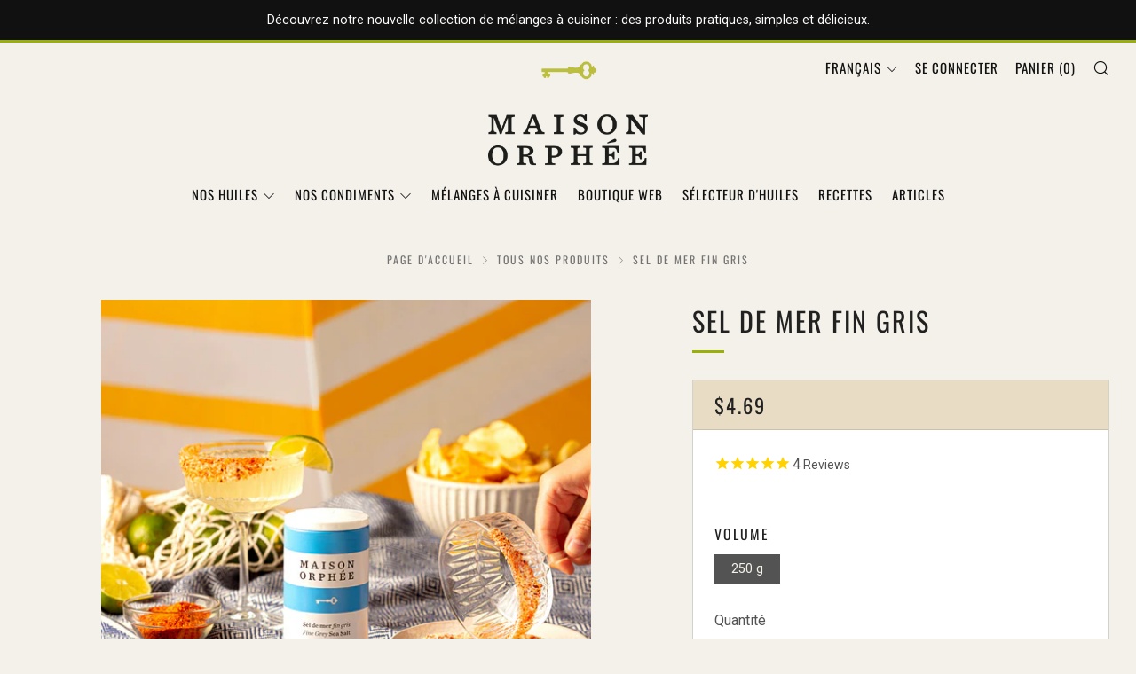

--- FILE ---
content_type: text/html; charset=utf-8
request_url: https://maisonorphee.com/collections/tous-nos-produits/products/sel-de-mer-fin-gris
body_size: 37081
content:
<!doctype html>
<html class="no-js" lang="fr">
<head>
    
<script type="text/javascript">
        window.isense_gdpr_privacy_policy_text = "Politique de Confidentialité";
        window.isense_gdpr_accept_button_text = "Accepter";
        window.isense_gdpr_close_button_text = "Fermer";
        window.isense_gdpr_reject_button_text = "Rejeter";
        window.isense_gdpr_change_cookies_text = "Préférences";
        window.isense_widget_content = "Préférences en matière de cookies";
        window.isense_gdpr_text = "Ce site utilise des cookies pour vous garantir la meilleure expérience sur notre site.";

        window.isense_gdpr_strict_cookies_checkbox = "Cookies strictement requis";
        window.isense_gdpr_strict_cookies_text = "Ces cookies sont nécessaires au fonctionnement du site web et ne peuvent pas être désactivés. Ces cookies ne sont définis qu’en réponse à des actions que vous avez effectuées, telles que la langue, la devise, la session de connexion, les préférences de confidentialité. Vous pouvez configurer votre navigateur pour bloquer ces cookies, mais cela pourrait affecter le fonctionnement de notre site.";

        window.isense_gdpr_analytics_cookies_checkbox = "Analytique et Statistiques";
        window.isense_gdpr_analytics_cookies_text = "Ces cookies nous permettent de mesurer le trafic des visiteurs et de voir les sources de trafic en collectant des informations dans des ensembles de données. Ils nous aident également à comprendre quels produits et actions sont plus populaires que d’autres.";

        window.isense_gdpr_marketing_cookies_checkbox = "Marketing et Reciblage";
        window.isense_gdpr_marketing_cookies_text = "Ces cookies sont généralement définis par nos partenaires marketing et publicitaires. Ils peuvent être utilisés par eux pour créer un profil de vos intérêts et vous montrer plus tard des publicités pertinentes. Si vous n’autorisez pas ces cookies, vous ne verrez pas de publicités ciblées pour vos centres d’intérêt.";

        window.isense_gdpr_functionality_cookies_checkbox = "Cookies Fonctionnels";
        window.isense_gdpr_functionality_cookies_text = "Ces cookies permettent à notre site web d’offrir des fonctions supplémentaires et des paramètres personnels. Ils peuvent être définis par nous ou par des prestataires de services tiers que nous avons placés sur nos pages. Si vous n’autorisez pas ces cookies, ces services ou certains de ces services pourraient ne pas fonctionner correctement.";

        window.isense_gdpr_popup_header = "Choisissez le type de cookies que vous acceptez d’utiliser";

        
        window.isense_gdpr_popup_description = "";
        

        window.isense_gdpr_dismiss_button_text = "Fermer";

        window.isense_gdpr_accept_selected_button_text = "Accepter la Sélection";
        window.isense_gdpr_accept_all_button_text = "Accepter Tout";
        window.isense_gdpr_reject_all_button_text = "Rejeter Tout";

        window.isense_gdpr_data_collection_text = "*En cliquant sur les boutons ci-dessus, je donne mon consentement à la collecte de mon adresse IP et de mon e-mail (si inscrit). Pour plus d'informations, consultez <a href='https://maisonorphee.com/pages/gdpr-compliance' target='_blank'>Conformité RGPD</a>";
        window.isense_gdpr_data_collection_text_cpra = "*En cliquant sur les boutons ci-dessus, je donne mon consentement à la collecte de mon adresse IP et de mon e-mail (si inscrit). Pour plus d'informations, consultez <a href='https://maisonorphee.com/pages/gdpr-compliance' target='_blank'>Conformité RGPD</a>";
        window.isense_gdpr_data_collection_text_vcdpa = "*En cliquant sur les boutons ci-dessus, je donne mon consentement à la collecte de mon adresse IP et de mon e-mail (si inscrit). Pour plus d'informations, consultez <a href='https://maisonorphee.com/pages/gdpr-compliance' target='_blank'>Conformité RGPD</a>";
        window.isense_gdpr_data_collection_text_us = "*En cliquant sur les boutons ci-dessus, je donne mon consentement à la collecte de mon adresse IP et de mon e-mail (si inscrit). Pour plus d'informations, consultez <a href='https://maisonorphee.com/pages/gdpr-compliance' target='_blank'>Conformité RGPD</a>";
        window.isense_gdpr_data_collection_text_appi = "*En cliquant sur les boutons ci-dessus, je donne mon consentement à la collecte de mon adresse IP et de mon e-mail (si inscrit). Pour plus d'informations, consultez <a href='https://maisonorphee.com/pages/gdpr-compliance' target='_blank'>Conformité RGPD</a>";
        window.isense_gdpr_data_collection_text_pipeda = "*En cliquant sur les boutons ci-dessus, je donne mon consentement à la collecte de mon adresse IP et de mon e-mail (si inscrit). Pour plus d'informations, consultez <a href='https://maisonorphee.com/pages/gdpr-compliance' target='_blank'>Conformité RGPD</a>";
        
        window.isense_gdpr_cookie_titles_cookie = "Cookie";
        window.isense_gdpr_cookie_titles_duration = "Durée";
        window.isense_gdpr_cookie_titles_description = "Description";
        window.isense_gdpr_cookie_titles_provider = "Fournisseur";

        window.isense_gdpr_cookie__ab = "Ce cookie est généralement fourni par Shopify et est utilisé dans le cadre de l'accès à la vue d'administration d'une plateforme de boutique en ligne.";
        window.isense_gdpr_cookie__orig_referrer = "Ce cookie est généralement fourni par Shopify et est utilisé pour suivre les pages de destination.";
        window.isense_gdpr_cookie_identity_state = "Ce cookie est généralement fourni par Shopify et est utilisé dans le cadre de l'authentification du client.";
        window.isense_gdpr_cookie_identity_customer_account_number = "Ce cookie est généralement fourni par Shopify et est utilisé dans le cadre de l'authentification du client.";
        window.isense_gdpr_cookie__landing_page = "Ce cookie est généralement fourni par Shopify et est utilisé pour suivre les pages de destination.";
        window.isense_gdpr_cookie__secure_session_id = "Ce cookie est généralement fourni par Shopify et est utilisé pour suivre la session d'un utilisateur tout au long du processus de paiement en plusieurs étapes et garder ses détails de commande, de paiement et d'expédition connectés.";
        window.isense_gdpr_cookie_cart = "Ce cookie est généralement fourni par Shopify et est utilisé en relation avec un panier d'achat.";
        window.isense_gdpr_cookie_cart_sig = "Ce cookie est généralement fourni par Shopify et est utilisé dans le cadre du paiement. Il est utilisé pour vérifier l'intégrité du chariot et pour assurer la performance de certaines opérations du chariot.";
        window.isense_gdpr_cookie_cart_ts = "Ce cookie est généralement fourni par Shopify et est utilisé dans le cadre du paiement.";
        window.isense_gdpr_cookie_cart_ver = "Ce cookie est généralement fourni par Shopify et est utilisé en relation avec le panier.";
        window.isense_gdpr_cookie_cart_currency = "Ce cookie est généralement fourni par Shopify et il est défini après la fin d'un paiement pour garantir que les nouveaux paniers sont dans la même devise que le dernier paiement.";
        window.isense_gdpr_cookie_tracked_start_checkout = "Ce cookie est généralement fourni par Shopify et est utilisé dans le cadre du paiement.";
        window.isense_gdpr_cookie_storefront_digest = "Ce cookie est généralement fourni par Shopify et il stocke un résumé du mot de passe de la vitrine, permettant aux marchands de prévisualiser leur vitrine alors qu'elle est protégée par un mot de passe.";
        window.isense_gdpr_cookie_checkout_token = "Ce cookie est généralement fourni par Shopify et est utilisé dans le cadre d'un service de paiement.";
        window.isense_gdpr_cookie__shopify_m = "Ce cookie est généralement fourni par Shopify et est utilisé pour gérer les paramètres de confidentialité des clients.";
        window.isense_gdpr_cookie__shopify_tm = "Ce cookie est généralement fourni par Shopify et est utilisé pour gérer les paramètres de confidentialité des clients.";
        window.isense_gdpr_cookie__shopify_tw = "Ce cookie est généralement fourni par Shopify et est utilisé pour gérer les paramètres de confidentialité des clients.";
        window.isense_gdpr_cookie__tracking_consent = "Ce cookie est généralement fourni par Shopify et est utilisé pour stocker les préférences d'un utilisateur si un marchand a mis en place des règles de confidentialité dans la région du visiteur.";
        window.isense_gdpr_cookie_secure_customer_sig = "Ce cookie est généralement fourni par Shopify et est utilisé en relation avec une connexion client.";
        window.isense_gdpr_cookie__shopify_y = "Ce cookie est associé à la suite analytique de Shopify.";
        window.isense_gdpr_cookie_customer_auth_provider = "Ce cookie est associé à la suite analytique de Shopify.";
        window.isense_gdpr_cookie_customer_auth_session_created_at = "Ce cookie est associé à la suite analytique de Shopify.";
        window.isense_gdpr_cookie__y = "Ce cookie est associé à la suite analytique de Shopify.";
        window.isense_gdpr_cookie__shopify_s = "Ce cookie est associé à la suite analytique de Shopify.";
        window.isense_gdpr_cookie__shopify_fs = "Ce cookie est associé à la suite analytique de Shopify.";
        window.isense_gdpr_cookie__ga = "Ce nom de cookie est associé à Google Universal Analytics";
        window.isense_gdpr_cookie__gid = "Ce nom de cookie est associé à Google Universal Analytics.";
        window.isense_gdpr_cookie__gat = "Ce nom de cookie est associé à Google Universal Analytics.";
        window.isense_gdpr_cookie__shopify_sa_t = "Ce cookie est associé à la suite analytique de Shopify concernant le marketing et les références.";
        window.isense_gdpr_cookie__shopify_sa_p = "Ce cookie est associé à la suite analytique de Shopify concernant le marketing et les références.";
        window.isense_gdpr_cookie_IDE = "Ce domaine appartient à Doubleclick (Google). L'activité commerciale principale est la suivante : Doubleclick est l'échange publicitaire d'enchères en temps réel de Google.";
        window.isense_gdpr_cookie__s = "Ce cookie est associé à la suite analytique de Shopify.";
        window.isense_gdpr_cookie_GPS = "Ce cookie est associé à YouTube, qui collecte des données utilisateur via des vidéos intégrées dans des sites Web, qui sont agrégées avec des données de profil d'autres services Google afin d'afficher des publicités ciblées pour les visiteurs Web sur un large éventail de leurs propres sites Web et d'autres.";
        window.isense_gdpr_cookie_PREF = "Ce cookie, qui peut être défini par Google ou Doubleclick, peut être utilisé par des partenaires publicitaires pour créer un profil d'intérêts afin de diffuser des annonces pertinentes sur d'autres sites.";
        window.isense_gdpr_cookie_BizoID = "Il s'agit d'un cookie Microsoft MSN 1st party permettant d'activer le contenu basé sur l'utilisateur.";
        window.isense_gdpr_cookie__fbp = "Utilisé par Facebook pour fournir une série de produits publicitaires tels que les enchères en temps réel d'annonceurs tiers.";
        window.isense_gdpr_cookie___adroll = "Ce cookie est associé à AdRoll";
        window.isense_gdpr_cookie___adroll_v4 = "Ce cookie est associé à AdRoll";
        window.isense_gdpr_cookie___adroll_fpc = "Ce cookie est associé à AdRoll";
        window.isense_gdpr_cookie___ar_v4 = "Ce cookie est associé à AdRoll";
        window.isense_gdpr_cookie_cookieconsent_preferences_disabled = "Ce cookie est associé à l'application Consentmo GDPR Compliance et est utilisé pour stocker le consentement du client.";
        window.isense_gdpr_cookie_cookieconsent_status = "Ce cookie est associé à l'application Consentmo GDPR Compliance et est utilisé pour stocker le consentement du client.";
        window.isense_gdpr_cookie_no_info = "Il n'y a pas encore d'informations sur ce cookie.";
        window.isense_gdpr_cookie__customer_account_shop_sessions = "Utilisé en combinaison avec le cookie _secure_account_session_id pour suivre les sessions utilisateur des nouveaux comptes clients.";
        window.isense_gdpr_cookie__secure_account_session_id = "Utilisé pour suivre les sessions utilisateur pour les nouveaux comptes clients.";
        window.isense_gdpr_cookie__shopify_country = "Pour les magasins où la page devise/prix est déterminée par GeoIP, ce cookie stocke la page que nous avons trouvée. Ce cookie permet d'éviter la vérification GeoIP après la première application.";
        window.isense_gdpr_cookie__storefront_u = "Utilisé pour faciliter la mise à jour des informations du compte client.";
        window.isense_gdpr_cookie__cmp_a = "Utilisé pour gérer les paramètres de confidentialité des clients.";
        window.isense_gdpr_cookie_checkout = "Utilisé dans le cadre des paiements.";
        window.isense_gdpr_cookie_customer_account_locale = "Utilisé dans le cadre de nouveaux comptes clients.";
        window.isense_gdpr_cookie_dynamic_checkout_shown_on_cart = "Utilisé dans le cadre des paiements.";
        window.isense_gdpr_cookie_hide_shopify_pay_for_checkout = "Utilisé dans le cadre des paiements.";
        window.isense_gdpr_cookie_shopify_pay = "Utilisé dans le cadre des paiements.";
        window.isense_gdpr_cookie_shopify_pay_redirect = "Utilisé dans le cadre des paiements.";
        window.isense_gdpr_cookie_shop_pay_accelerated = "Utilisé dans le cadre des paiements.";
        window.isense_gdpr_cookie_keep_alive = "Utilisé conjointement avec la localisation de l'acheteur.";
        window.isense_gdpr_cookie_source_name = "Utilisé en combinaison avec des applications mobiles pour fournir un comportement de paiement personnalisé lors de la navigation dans une boutique d'applications mobiles compatible.";
        window.isense_gdpr_cookie_master_device_id = "Utilisé conjointement avec la connexion du commerçant.";
        window.isense_gdpr_cookie_previous_step = "Utilisé dans le cadre des paiements.";
        window.isense_gdpr_cookie_discount_code = "Utilisé dans le cadre des paiements.";
        window.isense_gdpr_cookie_remember_me = "Utilisé dans le cadre des paiements.";
        window.isense_gdpr_cookie_checkout_session_lookup = "Utilisé dans le cadre des paiements.";
        window.isense_gdpr_cookie_checkout_prefill = "Utilisé dans le cadre des paiements.";
        window.isense_gdpr_cookie_checkout_queue_token = "Utilisé dans le cadre des paiements.";
        window.isense_gdpr_cookie_checkout_queue_checkout_token = "Utilisé dans le cadre des paiements.";
        window.isense_gdpr_cookie_checkout_worker_session = "Utilisé dans le cadre des paiements.";
        window.isense_gdpr_cookie_checkout_session_token = "Utilisé dans le cadre des paiements.";
        window.isense_gdpr_cookie_cookietest = "Utilisez-le pour vous assurer que nos systèmes fonctionnent correctement.";
        window.isense_gdpr_cookie_order = "Utilisé conjointement avec la page d'état de la commande.";
        window["isense_gdpr_cookie_identity-state"] = "Il est utilisé dans le cadre de l'identification de l'utilisateur.";
        window.isense_gdpr_cookie_card_update_verification_id = "Utilisé dans le cadre des paiements.";
        window.isense_gdpr_cookie_customer_account_new_login = "Il est utilisé dans le cadre de l'identification de l'utilisateur.";
        window.isense_gdpr_cookie_customer_account_preview = "Il est utilisé dans le cadre de l'identification de l'utilisateur.";
        window.isense_gdpr_cookie_customer_payment_method = "Utilisé dans le cadre des paiements.";
        window.isense_gdpr_cookie_customer_shop_pay_agreement = "Utilisé dans le cadre des paiements.";
        window.isense_gdpr_cookie_pay_update_intent_id = "Utilisé dans le cadre des paiements.";
        window.isense_gdpr_cookie_localization = "Utilisé dans le cadre des paiements.";
        window.isense_gdpr_cookie_profile_preview_token = "Utilisé dans le cadre des paiements.";
        window.isense_gdpr_cookie_login_with_shop_finalize = "Il est utilisé dans le cadre de l'identification de l'utilisateur.";
        window.isense_gdpr_cookie_preview_theme = "Il est utilisé en conjonction avec l'éditeur de thème.";
        window["isense_gdpr_cookie_shopify-editor-unconfirmed-settings"] = "Il est utilisé en conjonction avec l'éditeur de thème.";
        window["isense_gdpr_cookie_wpm-test-cookie"] = "Utilisez-le pour vous assurer que nos systèmes fonctionnent correctement";

        window.isense_gdpr_cookie__ab_duration = "2 semaines";
        window.isense_gdpr_cookie__orig_referrer_duration = "2 semaines";
        window.isense_gdpr_cookie_identity_state_duration = "1 jour";
        window.isense_gdpr_cookie_identity_customer_account_number_duration = "12 semaines";
        window.isense_gdpr_cookie__landing_page_duration = "2 semaines";
        window.isense_gdpr_cookie__secure_session_id_duration = "1 jour";
        window.isense_gdpr_cookie_cart_duration = "2 semaines";
        window.isense_gdpr_cookie_cart_sig_duration = "2 semaines";
        window.isense_gdpr_cookie_cart_ts_duration = "2 semaines";
        window.isense_gdpr_cookie_cart_ver_duration = "2 semaines";
        window.isense_gdpr_cookie_cart_currency_duration = "2 semaines";
        window.isense_gdpr_cookie_tracked_start_checkout_duration = "1 année";
        window.isense_gdpr_cookie_storefront_digest_duration = "2 années";
        window.isense_gdpr_cookie_checkout_token_duration = "1 année";
        window.isense_gdpr_cookie__shopify_m_duration = "1 année";
        window.isense_gdpr_cookie__shopify_tm_duration = "30 minutes";
        window.isense_gdpr_cookie__shopify_tw_duration = "2 semaines";
        window.isense_gdpr_cookie__tracking_consent_duration = "1 année";
        window.isense_gdpr_cookie_secure_customer_sig_duration = "1 année";
        window.isense_gdpr_cookie__shopify_y_duration = "1 année";
        window.isense_gdpr_cookie_customer_auth_provider_duration = "session";
        window.isense_gdpr_cookie_customer_auth_session_created_at_duration = "session";
        window.isense_gdpr_cookie__y_duration = "1 année";
        window.isense_gdpr_cookie__shopify_s_duration = "30 minutes";
        window.isense_gdpr_cookie__shopify_fs_duration = "30 minutes";
        window.isense_gdpr_cookie__ga_duration = "2 années";
        window.isense_gdpr_cookie__gid_duration = "1 jour";
        window.isense_gdpr_cookie__gat_duration = "1 minute";
        window.isense_gdpr_cookie__shopify_sa_t_duration = "30 minutes";
        window.isense_gdpr_cookie__shopify_sa_p_duration = "30 minutes";
        window.isense_gdpr_cookie_IDE_duration = "2 années";
        window.isense_gdpr_cookie__s_duration = "30 minutes";
        window.isense_gdpr_cookie_GPS_duration = "session";
        window.isense_gdpr_cookie_PREF_duration = "8 mois";
        window.isense_gdpr_cookie_BizoID_duration = "1 mois";
        window.isense_gdpr_cookie__fbp_duration = "3 mois";
        window.isense_gdpr_cookie___adroll_duration = "1 année";
        window.isense_gdpr_cookie___adroll_v4_duration = "1 année";
        window.isense_gdpr_cookie___adroll_fpc_duration = "1 année";
        window.isense_gdpr_cookie___ar_v4_duration = "1 année";
        window.isense_gdpr_cookie_cookieconsent_preferences_disabled_duration = "1 jour";
        window.isense_gdpr_cookie_cookieconsent_status_duration = "1 année";
        window.isense_gdpr_cookie_no_info_duration = "inconnu";
        window.isense_gdpr_cookie__customer_account_shop_sessions_duration = "30 jour";
        window.isense_gdpr_cookie__secure_account_session_id_duration = "30 jour";
        window.isense_gdpr_cookie__shopify_country_duration = "session";
        window.isense_gdpr_cookie__storefront_u_duration = "1 minute";
        window.isense_gdpr_cookie__cmp_a_duration = "1 jour";
        window.isense_gdpr_cookie_checkout_duration = "4 semaines";
        window.isense_gdpr_cookie_customer_account_locale_duration = "1 année";
        window.isense_gdpr_cookie_dynamic_checkout_shown_on_cart_duration = "30 minutes";
        window.isense_gdpr_cookie_hide_shopify_pay_for_checkout_duration = "session";
        window.isense_gdpr_cookie_shopify_pay_duration = "1 année";
        window.isense_gdpr_cookie_shopify_pay_redirect_duration = "60 minutes";
        window.isense_gdpr_cookie_shop_pay_accelerated_duration = "1 année";
        window.isense_gdpr_cookie_keep_alive_duration = "2 semaines";
        window.isense_gdpr_cookie_source_name_duration = "session";
        window.isense_gdpr_cookie_master_device_id_duration = "2 années";
        window.isense_gdpr_cookie_previous_step_duration = "1 année";
        window.isense_gdpr_cookie_discount_code_duration = "session";
        window.isense_gdpr_cookie_remember_me_duration = "1 année";
        window.isense_gdpr_cookie_checkout_session_lookup_duration = "3 semaines";
        window.isense_gdpr_cookie_checkout_prefill_duration = "5 minutes";
        window.isense_gdpr_cookie_checkout_queue_token_duration = "1 année";
        window.isense_gdpr_cookie_checkout_queue_checkout_token_duration = "1 année";
        window.isense_gdpr_cookie_checkout_worker_session_duration = "3 jour";
        window.isense_gdpr_cookie_checkout_session_token_duration = "3 semaines";
        window.isense_gdpr_cookie_cookietest_duration = "1 minute";
        window.isense_gdpr_cookie_order_duration = "3 semaines";
        window["isense_gdpr_cookie_identity-state_duration"] = "1 jour";
        window.isense_gdpr_cookie_card_update_verification_id_duration = "1 jour";
        window.isense_gdpr_cookie_customer_account_new_login_duration = "20 minutes";
        window.isense_gdpr_cookie_customer_account_preview_duration = "7 jour";
        window.isense_gdpr_cookie_customer_payment_method_duration = "60 minutes";
        window.isense_gdpr_cookie_customer_shop_pay_agreement_duration = "1 minute";
        window.isense_gdpr_cookie_pay_update_intent_id_duration = "20 minutes";
        window.isense_gdpr_cookie_localization_duration = "2 semaines";
        window.isense_gdpr_cookie_profile_preview_token_duration = "5 minutes";
        window.isense_gdpr_cookie_login_with_shop_finalize_duration = "5 minutes";
        window.isense_gdpr_cookie_preview_theme_duration = "session";
        window["isense_gdpr_cookie_shopify-editor-unconfirmed-settings_duration"] = "1 jour";
        window["isense_gdpr_cookie_wpm-test-cookie_duration"] = "session";

        window.isense_gdpr_cookie__ab_provider = "Shopify";
        window.isense_gdpr_cookie__orig_referrer_provider = "Shopify";
        window.isense_gdpr_cookie_identity_state_provider = "Shopify";
        window.isense_gdpr_cookie_identity_customer_account_number_provider = "Shopify";
        window.isense_gdpr_cookie__landing_page_provider = "Shopify";
        window.isense_gdpr_cookie__secure_session_id_provider = "Shopify";
        window.isense_gdpr_cookie_cart_provider = "Shopify";
        window.isense_gdpr_cookie_cart_sig_provider = "Shopify";
        window.isense_gdpr_cookie_cart_ts_provider = "Shopify";
        window.isense_gdpr_cookie_cart_ver_provider = "Shopify";
        window.isense_gdpr_cookie_cart_currency_provider = "Shopify";
        window.isense_gdpr_cookie_tracked_start_checkout_provider = "Shopify";
        window.isense_gdpr_cookie_storefront_digest_provider = "Shopify";
        window.isense_gdpr_cookie_checkout_token_provider = "Shopify";
        window.isense_gdpr_cookie__shopify_m_provider = "Shopify";
        window.isense_gdpr_cookie__shopify_tm_provider = "Shopify";
        window.isense_gdpr_cookie__shopify_tw_provider = "Shopify";
        window.isense_gdpr_cookie__tracking_consent_provider = "Shopify";
        window.isense_gdpr_cookie_secure_customer_sig_provider = "Shopify";
        window.isense_gdpr_cookie__shopify_y_provider = "Shopify";
        window.isense_gdpr_cookie_customer_auth_provider_provider = "Shopify";
        window.isense_gdpr_cookie_customer_auth_session_created_at_provider = "Shopify";
        window.isense_gdpr_cookie__y_provider = "Shopify";
        window.isense_gdpr_cookie__shopify_s_provider = "Shopify";
        window.isense_gdpr_cookie__shopify_fs_provider = "Shopify";
        window.isense_gdpr_cookie__ga_provider = "Google Analytics";
        window.isense_gdpr_cookie__gid_provider = "Google Analytics";
        window.isense_gdpr_cookie__gat_provider = "Google Analytics";
        window.isense_gdpr_cookie__shopify_sa_t_provider = "Shopify";
        window.isense_gdpr_cookie__shopify_sa_p_provider = "Shopify";
        window.isense_gdpr_cookie_IDE_provider = "Google DoubleClick";
        window.isense_gdpr_cookie__s_provider = "Shopify";
        window.isense_gdpr_cookie_GPS_provider = "Youtube";
        window.isense_gdpr_cookie_PREF_provider = "Youtube";
        window.isense_gdpr_cookie_BizoID_provider = "LinkedIn";
        window.isense_gdpr_cookie__fbp_provider = "Meta Platforms, Inc.";
        window.isense_gdpr_cookie___adroll_provider = "Adroll Group";
        window.isense_gdpr_cookie___adroll_v4_provider = "Adroll Group";
        window.isense_gdpr_cookie___adroll_fpc_provider = "Adroll Group";
        window.isense_gdpr_cookie___ar_v4_provider = "Adroll Group";
        window.isense_gdpr_cookie_cookieconsent_preferences_disabled_provider = "GDPR/CCPA + Cookie management";
        window.isense_gdpr_cookie_cookieconsent_status_provider = "GDPR/CCPA + Cookie management";
        window.isense_gdpr_cookie_no_info_provider = "unknown";
    </script>
<!-- Google Tag Manager [Sim] -->
<script>(function(w,d,s,l,i){w[l]=w[l]||[];w[l].push({'gtm.start':
new Date().getTime(),event:'gtm.js'});var f=d.getElementsByTagName(s)[0],
j=d.createElement(s),dl=l!='dataLayer'?'&l='+l:'';j.async=true;j.src=
'https://www.googletagmanager.com/gtm.js?id='+i+dl;f.parentNode.insertBefore(j,f);
})(window,document,'script','dataLayer','GTM-KCBW744');</script>
<!-- End Google Tag Manager -->
  
<meta name="google-site-verification" content="DxFI5_rBn-zx6SJPU8HIncuYH7HsHWyiZUfXP1Fb2sk" />
  
  
  	<meta charset="utf-8">
  	<meta http-equiv="X-UA-Compatible" content="IE=edge,chrome=1">
  	<meta name="viewport" content="width=device-width, initial-scale=1.0, height=device-height, minimum-scale=1.0, user-scalable=0">
  	<meta name="theme-color" content="#9baf09">

	<!-- Network optimisations -->
<link rel="preconnect" href="//cdn.shopify.com" crossorigin>
<link rel="preconnect" href="//fonts.shopifycdn.com" crossorigin>
<link rel="preconnect" href="https://monorail-edge.shopifysvc.com">

<link rel="preload" as="style" href="//maisonorphee.com/cdn/shop/t/35/assets/theme-critical.css?enable_css_minification=1&v=94243721833217781111644423235"><link rel="preload" as="script" href="//maisonorphee.com/cdn/shop/t/35/assets/scrollreveal.min.js?v=163720458850474464051644423236"><link rel="preload" href="//maisonorphee.com/cdn/fonts/roboto/roboto_n4.2019d890f07b1852f56ce63ba45b2db45d852cba.woff2" as="font" type="font/woff2" crossorigin>
<link rel="preload" href="//maisonorphee.com/cdn/fonts/oswald/oswald_n4.7760ed7a63e536050f64bb0607ff70ce07a480bd.woff2" as="font" type="font/woff2" crossorigin>
<link rel="preload" href="//maisonorphee.com/cdn/fonts/oswald/oswald_n4.7760ed7a63e536050f64bb0607ff70ce07a480bd.woff2" as="font" type="font/woff2" crossorigin>
<link rel="preload" href="//maisonorphee.com/cdn/fonts/oswald/oswald_n5.8ad4910bfdb43e150746ef7aa67f3553e3abe8e2.woff2" as="font" type="font/woff2" crossorigin>
<link rel="canonical" href="https://maisonorphee.com/products/sel-de-mer-fin-gris">
	    <link rel="shortcut icon" href="//maisonorphee.com/cdn/shop/files/Maison_Orphee__Favicon_32_32x32.png?v=1614834181" type="image/png">
	

	<!-- Title and description ================================================== --><title>Sel de Mer Gris Fin - Marais Salants de Noirmoutier
&ndash; La Maison Orphée</title><meta name="description" content="Notre sel de mer gris fin, récolté à la main dans les marais de Noirmoutier, offre une couleur argileuse et un goût sophistiqué. Garanti sans métaux lourds."><!-- /snippets/social-meta-tags.liquid -->




<meta property="og:site_name" content="La Maison Orphée">
<meta property="og:url" content="https://maisonorphee.com/products/sel-de-mer-fin-gris">
<meta property="og:title" content="Sel de Mer Gris Fin - Marais Salants de Noirmoutier">
<meta property="og:type" content="product">
<meta property="og:description" content="Notre sel de mer gris fin, récolté à la main dans les marais de Noirmoutier, offre une couleur argileuse et un goût sophistiqué. Garanti sans métaux lourds.">

  <meta property="og:price:amount" content="4.69">
  <meta property="og:price:currency" content="CAD">

<meta property="og:image" content="http://maisonorphee.com/cdn/shop/files/fin_gris_250_1200x1200.png?v=1722266362"><meta property="og:image" content="http://maisonorphee.com/cdn/shop/files/Sel_fin_125g_bon_1200x1200.png?v=1724957516"><meta property="og:image" content="http://maisonorphee.com/cdn/shop/files/fin_gris_250_1_1200x1200.png?v=1722266807">
<meta property="og:image:secure_url" content="https://maisonorphee.com/cdn/shop/files/fin_gris_250_1200x1200.png?v=1722266362"><meta property="og:image:secure_url" content="https://maisonorphee.com/cdn/shop/files/Sel_fin_125g_bon_1200x1200.png?v=1724957516"><meta property="og:image:secure_url" content="https://maisonorphee.com/cdn/shop/files/fin_gris_250_1_1200x1200.png?v=1722266807">


<meta name="twitter:card" content="summary_large_image">
<meta name="twitter:title" content="Sel de Mer Gris Fin - Marais Salants de Noirmoutier">
<meta name="twitter:description" content="Notre sel de mer gris fin, récolté à la main dans les marais de Noirmoutier, offre une couleur argileuse et un goût sophistiqué. Garanti sans métaux lourds.">

  	<!-- JS before CSSOM =================================================== -->
  	<script type="text/javascript">
		theme = {};
		theme.t = {};
	    theme.t.add_to_cart = 'Ajouter au panier';
	    theme.t.sold_out = 'Épuisé';
	    theme.t.unavailable = 'Non disponible';
	    theme.money_format = '${{amount}}';
		theme.map = {};
		theme.map_settings_url="//maisonorphee.com/cdn/shop/t/35/assets/map_settings.min.js?v=55973849163231613841644423229";
		theme.cart_type = 'modal';
		theme.cart_ajax = true;
		theme.routes = {
			rootUrl: "/",
			rootUrlSlash: "/",
			cartUrl: "/cart",
			cartAddUrl: "/cart/add",
			cartChangeUrl: "/cart/change"
		};
		theme.assets = {
			plyr: "//maisonorphee.com/cdn/shop/t/35/assets/plyr.min.js?v=4209607025050129391644423237",
			masonry: "//maisonorphee.com/cdn/shop/t/35/assets/masonry.min.js?v=52946867241060388171644423231",
			photoswipe: "//maisonorphee.com/cdn/shop/t/35/assets/photoswipe.min.js?v=25365026511866153621644423233",
			fecha: "//maisonorphee.com/cdn/shop/t/35/assets/fecha.min.js?v=77892649025288305351644423240"
		};
	</script>
	
	<style id="fontsupporttest">@font-face{font-family:"font";src:url("https://")}</style>
	<script type="text/javascript">
		function supportsFontFace() {
			function blacklist() {
				var match = /(WebKit|windows phone.+trident)\/(\d+)/i.exec(navigator.userAgent);
				return match && parseInt(match[2], 10) < (match[1] == 'WebKit' ? 533 : 6);
			}
			function hasFontFaceSrc() {
				var style = document.getElementById('fontsupporttest');
				var sheet = style.sheet || style.styleSheet;
				var cssText = sheet ? (sheet.cssRules && sheet.cssRules[0] ? sheet.cssRules[0].cssText : sheet.cssText || '') : '';
				return /src/i.test(cssText);
			}
			return !blacklist() && hasFontFaceSrc();
		}
		document.documentElement.classList.replace('no-js', 'js');
		if (window.matchMedia("(pointer: coarse)").matches) {document.documentElement.classList.add('touchevents')} else {document.documentElement.classList.add('no-touchevents')}
		if (supportsFontFace()) {document.documentElement.classList.add('fontface')}
	</script>
  	<script src="//maisonorphee.com/cdn/shop/t/35/assets/jquery.min.js?v=115860211936397945481644423238" defer="defer"></script>
  	<script src="//maisonorphee.com/cdn/shop/t/35/assets/vendor.min.js?v=91934266268907694051644423240" defer="defer"></script>
  	<script src="//maisonorphee.com/cdn/shop/t/35/assets/ajax-cart.js?v=110782973573707375121644423255" defer="defer"></script>

  	<!-- CSS ================================================== -->
  	
<style data-shopify>





:root {
	--color--brand: #9baf09;
	--color--brand-dark: #869708;
	--color--brand-light: #b0c70a;

	--color--accent: #9baf09;
	--color--accent-dark: #869708;

	--color--link: #e4f75a;
	--color--link-dark: #1a1d02;

	--color--text: #535353;
	--color--text-light: rgba(83, 83, 83, 0.7);
	--color--text-lighter: rgba(83, 83, 83, 0.5);
	--color--text-lightest: rgba(83, 83, 83, 0.2);
	--color--text-bg: rgba(83, 83, 83, 0.1);

	--color--text-bg: rgba(83, 83, 83, 0.1);

	--color--headings: #212121;
	--color--alt-text: #919191;
	--color--btn: #111111;

	--color--product-bg: rgba(0,0,0,0);
	--color--product-sale: #c3d926;

	--color--drawer-bg: #ffffff;

	--color--bg: #f4f1ea;
	--color--bg-alpha: rgba(244, 241, 234, 0.8);
	--color--bg-light: #fdfcfb;
	--color--bg-dark: #ebe6d9;

	--font--size-base: 16;
	--font--line-base: 30;

	--font--size-h1: 40;
	--font--size-h2: 30;
	--font--size-h3: 24;
	--font--size-h4: 22;
	--font--size-h5: 19;
	--font--size-h6: 16;

	--font--body: Roboto, sans-serif;
	--font--body-style: normal;
    --font--body-weight: 400;

    --font--title: Oswald, sans-serif;
	--font--title-weight: 400;
	--font--title-style: normal;
	--font--title-space: 2px;
	--font--title-transform: uppercase;
	--font--title-border: 1;
	--font--title-border-size: 3px;

	--font--nav: Oswald, sans-serif;
	--font--nav-weight: 400;
	--font--nav-style: normal;
	--font--nav-space: 1px;
	--font--nav-transform: uppercase;
	--font--nav-size: 15px;

	--font--button: Oswald, sans-serif;
	--font--button-weight: 500;
	--font--button-style: normal;
	--font--button-space: 1px;
	--font--button-transform: uppercase;
	--font--button-size: 13px;
	--font--button-mobile-size: 12px;

	--font--icon-url: //maisonorphee.com/cdn/shop/t/35/assets/sb-icons.eot?v=69961381625854386191644423231;
}
</style>
	<style>@font-face {
  font-family: Roboto;
  font-weight: 400;
  font-style: normal;
  font-display: swap;
  src: url("//maisonorphee.com/cdn/fonts/roboto/roboto_n4.2019d890f07b1852f56ce63ba45b2db45d852cba.woff2") format("woff2"),
       url("//maisonorphee.com/cdn/fonts/roboto/roboto_n4.238690e0007583582327135619c5f7971652fa9d.woff") format("woff");
}

@font-face {
  font-family: Oswald;
  font-weight: 400;
  font-style: normal;
  font-display: swap;
  src: url("//maisonorphee.com/cdn/fonts/oswald/oswald_n4.7760ed7a63e536050f64bb0607ff70ce07a480bd.woff2") format("woff2"),
       url("//maisonorphee.com/cdn/fonts/oswald/oswald_n4.ae5e497f60fc686568afe76e9ff1872693c533e9.woff") format("woff");
}

@font-face {
  font-family: Oswald;
  font-weight: 400;
  font-style: normal;
  font-display: swap;
  src: url("//maisonorphee.com/cdn/fonts/oswald/oswald_n4.7760ed7a63e536050f64bb0607ff70ce07a480bd.woff2") format("woff2"),
       url("//maisonorphee.com/cdn/fonts/oswald/oswald_n4.ae5e497f60fc686568afe76e9ff1872693c533e9.woff") format("woff");
}

@font-face {
  font-family: Oswald;
  font-weight: 500;
  font-style: normal;
  font-display: swap;
  src: url("//maisonorphee.com/cdn/fonts/oswald/oswald_n5.8ad4910bfdb43e150746ef7aa67f3553e3abe8e2.woff2") format("woff2"),
       url("//maisonorphee.com/cdn/fonts/oswald/oswald_n5.93ee52108163c48c91111cf33b0a57021467b66e.woff") format("woff");
}

@font-face {
  font-family: Roboto;
  font-weight: 700;
  font-style: normal;
  font-display: swap;
  src: url("//maisonorphee.com/cdn/fonts/roboto/roboto_n7.f38007a10afbbde8976c4056bfe890710d51dec2.woff2") format("woff2"),
       url("//maisonorphee.com/cdn/fonts/roboto/roboto_n7.94bfdd3e80c7be00e128703d245c207769d763f9.woff") format("woff");
}

@font-face {
  font-family: Roboto;
  font-weight: 400;
  font-style: italic;
  font-display: swap;
  src: url("//maisonorphee.com/cdn/fonts/roboto/roboto_i4.57ce898ccda22ee84f49e6b57ae302250655e2d4.woff2") format("woff2"),
       url("//maisonorphee.com/cdn/fonts/roboto/roboto_i4.b21f3bd061cbcb83b824ae8c7671a82587b264bf.woff") format("woff");
}

@font-face {
  font-family: Roboto;
  font-weight: 700;
  font-style: italic;
  font-display: swap;
  src: url("//maisonorphee.com/cdn/fonts/roboto/roboto_i7.7ccaf9410746f2c53340607c42c43f90a9005937.woff2") format("woff2"),
       url("//maisonorphee.com/cdn/fonts/roboto/roboto_i7.49ec21cdd7148292bffea74c62c0df6e93551516.woff") format("woff");
}

</style>

<link rel="stylesheet" href="//maisonorphee.com/cdn/shop/t/35/assets/theme-critical.css?enable_css_minification=1&v=94243721833217781111644423235">

<link rel="preload" href="//maisonorphee.com/cdn/shop/t/35/assets/theme.css?enable_css_minification=1&v=101785412018379324601644423230" as="style" onload="this.onload=null;this.rel='stylesheet'">
<noscript><link rel="stylesheet" href="//maisonorphee.com/cdn/shop/t/35/assets/theme.css?enable_css_minification=1&v=101785412018379324601644423230"></noscript>
<script>
	/*! loadCSS rel=preload polyfill. [c]2017 Filament Group, Inc. MIT License */
	(function(w){"use strict";if(!w.loadCSS){w.loadCSS=function(){}}var rp=loadCSS.relpreload={};rp.support=(function(){var ret;try{ret=w.document.createElement("link").relList.supports("preload")}catch(e){ret=false}return function(){return ret}})();rp.bindMediaToggle=function(link){var finalMedia=link.media||"all";function enableStylesheet(){if(link.addEventListener){link.removeEventListener("load",enableStylesheet)}else if(link.attachEvent){link.detachEvent("onload",enableStylesheet)}link.setAttribute("onload",null);link.media=finalMedia}if(link.addEventListener){link.addEventListener("load",enableStylesheet)}else if(link.attachEvent){link.attachEvent("onload",enableStylesheet)}setTimeout(function(){link.rel="stylesheet";link.media="only x"});setTimeout(enableStylesheet,3000)};rp.poly=function(){if(rp.support()){return}var links=w.document.getElementsByTagName("link");for(var i=0;i<links.length;i+=1){var link=links[i];if(link.rel==="preload"&&link.getAttribute("as")==="style"&&!link.getAttribute("data-loadcss")){link.setAttribute("data-loadcss",true);rp.bindMediaToggle(link)}}};if(!rp.support()){rp.poly();var run=w.setInterval(rp.poly,500);if(w.addEventListener){w.addEventListener("load",function(){rp.poly();w.clearInterval(run)})}else if(w.attachEvent){w.attachEvent("onload",function(){rp.poly();w.clearInterval(run)})}}if(typeof exports!=="undefined"){exports.loadCSS=loadCSS}else{w.loadCSS=loadCSS}}(typeof global!=="undefined"?global:this));
</script>

	<!-- JS after CSSOM=================================================== -->
  	<script src="//maisonorphee.com/cdn/shop/t/35/assets/theme.js?v=5302604908908528611644423236" defer="defer"></script>
  	<script src="//maisonorphee.com/cdn/shop/t/35/assets/custom.js?v=160860431777417144921737026816" defer="defer"></script>

	

  	
		<script src="//maisonorphee.com/cdn/shop/t/35/assets/scrollreveal.min.js?v=163720458850474464051644423236"></script>
	
  	

	<!-- Header hook for plugins ================================================== -->
  	<script>window.performance && window.performance.mark && window.performance.mark('shopify.content_for_header.start');</script><meta name="google-site-verification" content="qnRNehSikPN46jzIkkoBY-F8VoM0XuevMYM1utHvDvQ">
<meta name="google-site-verification" content="aeq6DclbKn6GERF6tbL2f1PknFFQxbuKx87x7RHSaCo">
<meta id="shopify-digital-wallet" name="shopify-digital-wallet" content="/22199649/digital_wallets/dialog">
<link rel="alternate" hreflang="x-default" href="https://maisonorphee.com/products/sel-de-mer-fin-gris">
<link rel="alternate" hreflang="fr" href="https://maisonorphee.com/products/sel-de-mer-fin-gris">
<link rel="alternate" hreflang="en" href="https://maisonorphee.com/en/products/sel-de-mer-fin-gris">
<link rel="alternate" type="application/json+oembed" href="https://maisonorphee.com/products/sel-de-mer-fin-gris.oembed">
<script async="async" src="/checkouts/internal/preloads.js?locale=fr-CA"></script>
<script id="shopify-features" type="application/json">{"accessToken":"6557844da2bb2a2e3c57bb6e521e1ad8","betas":["rich-media-storefront-analytics"],"domain":"maisonorphee.com","predictiveSearch":true,"shopId":22199649,"locale":"fr"}</script>
<script>var Shopify = Shopify || {};
Shopify.shop = "la-maison-orphee.myshopify.com";
Shopify.locale = "fr";
Shopify.currency = {"active":"CAD","rate":"1.0"};
Shopify.country = "CA";
Shopify.theme = {"name":"Mai 2022 - Venue OS 2.0","id":130804416736,"schema_name":"Venue","schema_version":"5.0.3","theme_store_id":836,"role":"main"};
Shopify.theme.handle = "null";
Shopify.theme.style = {"id":null,"handle":null};
Shopify.cdnHost = "maisonorphee.com/cdn";
Shopify.routes = Shopify.routes || {};
Shopify.routes.root = "/";</script>
<script type="module">!function(o){(o.Shopify=o.Shopify||{}).modules=!0}(window);</script>
<script>!function(o){function n(){var o=[];function n(){o.push(Array.prototype.slice.apply(arguments))}return n.q=o,n}var t=o.Shopify=o.Shopify||{};t.loadFeatures=n(),t.autoloadFeatures=n()}(window);</script>
<script id="shop-js-analytics" type="application/json">{"pageType":"product"}</script>
<script defer="defer" async type="module" src="//maisonorphee.com/cdn/shopifycloud/shop-js/modules/v2/client.init-shop-cart-sync_BcDpqI9l.fr.esm.js"></script>
<script defer="defer" async type="module" src="//maisonorphee.com/cdn/shopifycloud/shop-js/modules/v2/chunk.common_a1Rf5Dlz.esm.js"></script>
<script defer="defer" async type="module" src="//maisonorphee.com/cdn/shopifycloud/shop-js/modules/v2/chunk.modal_Djra7sW9.esm.js"></script>
<script type="module">
  await import("//maisonorphee.com/cdn/shopifycloud/shop-js/modules/v2/client.init-shop-cart-sync_BcDpqI9l.fr.esm.js");
await import("//maisonorphee.com/cdn/shopifycloud/shop-js/modules/v2/chunk.common_a1Rf5Dlz.esm.js");
await import("//maisonorphee.com/cdn/shopifycloud/shop-js/modules/v2/chunk.modal_Djra7sW9.esm.js");

  window.Shopify.SignInWithShop?.initShopCartSync?.({"fedCMEnabled":true,"windoidEnabled":true});

</script>
<script>(function() {
  var isLoaded = false;
  function asyncLoad() {
    if (isLoaded) return;
    isLoaded = true;
    var urls = ["https:\/\/cdn.gethypervisual.com\/assets\/hypervisual.js?shop=la-maison-orphee.myshopify.com","https:\/\/cdn1.stamped.io\/files\/widget.min.js?shop=la-maison-orphee.myshopify.com"];
    for (var i = 0; i < urls.length; i++) {
      var s = document.createElement('script');
      s.type = 'text/javascript';
      s.async = true;
      s.src = urls[i];
      var x = document.getElementsByTagName('script')[0];
      x.parentNode.insertBefore(s, x);
    }
  };
  if(window.attachEvent) {
    window.attachEvent('onload', asyncLoad);
  } else {
    window.addEventListener('load', asyncLoad, false);
  }
})();</script>
<script id="__st">var __st={"a":22199649,"offset":-18000,"reqid":"ed2bfa00-b697-464f-8184-d10cbb6f8500-1769215881","pageurl":"maisonorphee.com\/collections\/tous-nos-produits\/products\/sel-de-mer-fin-gris","u":"a3272b61397b","p":"product","rtyp":"product","rid":8638772805};</script>
<script>window.ShopifyPaypalV4VisibilityTracking = true;</script>
<script id="captcha-bootstrap">!function(){'use strict';const t='contact',e='account',n='new_comment',o=[[t,t],['blogs',n],['comments',n],[t,'customer']],c=[[e,'customer_login'],[e,'guest_login'],[e,'recover_customer_password'],[e,'create_customer']],r=t=>t.map((([t,e])=>`form[action*='/${t}']:not([data-nocaptcha='true']) input[name='form_type'][value='${e}']`)).join(','),a=t=>()=>t?[...document.querySelectorAll(t)].map((t=>t.form)):[];function s(){const t=[...o],e=r(t);return a(e)}const i='password',u='form_key',d=['recaptcha-v3-token','g-recaptcha-response','h-captcha-response',i],f=()=>{try{return window.sessionStorage}catch{return}},m='__shopify_v',_=t=>t.elements[u];function p(t,e,n=!1){try{const o=window.sessionStorage,c=JSON.parse(o.getItem(e)),{data:r}=function(t){const{data:e,action:n}=t;return t[m]||n?{data:e,action:n}:{data:t,action:n}}(c);for(const[e,n]of Object.entries(r))t.elements[e]&&(t.elements[e].value=n);n&&o.removeItem(e)}catch(o){console.error('form repopulation failed',{error:o})}}const l='form_type',E='cptcha';function T(t){t.dataset[E]=!0}const w=window,h=w.document,L='Shopify',v='ce_forms',y='captcha';let A=!1;((t,e)=>{const n=(g='f06e6c50-85a8-45c8-87d0-21a2b65856fe',I='https://cdn.shopify.com/shopifycloud/storefront-forms-hcaptcha/ce_storefront_forms_captcha_hcaptcha.v1.5.2.iife.js',D={infoText:'Protégé par hCaptcha',privacyText:'Confidentialité',termsText:'Conditions'},(t,e,n)=>{const o=w[L][v],c=o.bindForm;if(c)return c(t,g,e,D).then(n);var r;o.q.push([[t,g,e,D],n]),r=I,A||(h.body.append(Object.assign(h.createElement('script'),{id:'captcha-provider',async:!0,src:r})),A=!0)});var g,I,D;w[L]=w[L]||{},w[L][v]=w[L][v]||{},w[L][v].q=[],w[L][y]=w[L][y]||{},w[L][y].protect=function(t,e){n(t,void 0,e),T(t)},Object.freeze(w[L][y]),function(t,e,n,w,h,L){const[v,y,A,g]=function(t,e,n){const i=e?o:[],u=t?c:[],d=[...i,...u],f=r(d),m=r(i),_=r(d.filter((([t,e])=>n.includes(e))));return[a(f),a(m),a(_),s()]}(w,h,L),I=t=>{const e=t.target;return e instanceof HTMLFormElement?e:e&&e.form},D=t=>v().includes(t);t.addEventListener('submit',(t=>{const e=I(t);if(!e)return;const n=D(e)&&!e.dataset.hcaptchaBound&&!e.dataset.recaptchaBound,o=_(e),c=g().includes(e)&&(!o||!o.value);(n||c)&&t.preventDefault(),c&&!n&&(function(t){try{if(!f())return;!function(t){const e=f();if(!e)return;const n=_(t);if(!n)return;const o=n.value;o&&e.removeItem(o)}(t);const e=Array.from(Array(32),(()=>Math.random().toString(36)[2])).join('');!function(t,e){_(t)||t.append(Object.assign(document.createElement('input'),{type:'hidden',name:u})),t.elements[u].value=e}(t,e),function(t,e){const n=f();if(!n)return;const o=[...t.querySelectorAll(`input[type='${i}']`)].map((({name:t})=>t)),c=[...d,...o],r={};for(const[a,s]of new FormData(t).entries())c.includes(a)||(r[a]=s);n.setItem(e,JSON.stringify({[m]:1,action:t.action,data:r}))}(t,e)}catch(e){console.error('failed to persist form',e)}}(e),e.submit())}));const S=(t,e)=>{t&&!t.dataset[E]&&(n(t,e.some((e=>e===t))),T(t))};for(const o of['focusin','change'])t.addEventListener(o,(t=>{const e=I(t);D(e)&&S(e,y())}));const B=e.get('form_key'),M=e.get(l),P=B&&M;t.addEventListener('DOMContentLoaded',(()=>{const t=y();if(P)for(const e of t)e.elements[l].value===M&&p(e,B);[...new Set([...A(),...v().filter((t=>'true'===t.dataset.shopifyCaptcha))])].forEach((e=>S(e,t)))}))}(h,new URLSearchParams(w.location.search),n,t,e,['guest_login'])})(!0,!0)}();</script>
<script integrity="sha256-4kQ18oKyAcykRKYeNunJcIwy7WH5gtpwJnB7kiuLZ1E=" data-source-attribution="shopify.loadfeatures" defer="defer" src="//maisonorphee.com/cdn/shopifycloud/storefront/assets/storefront/load_feature-a0a9edcb.js" crossorigin="anonymous"></script>
<script data-source-attribution="shopify.dynamic_checkout.dynamic.init">var Shopify=Shopify||{};Shopify.PaymentButton=Shopify.PaymentButton||{isStorefrontPortableWallets:!0,init:function(){window.Shopify.PaymentButton.init=function(){};var t=document.createElement("script");t.src="https://maisonorphee.com/cdn/shopifycloud/portable-wallets/latest/portable-wallets.fr.js",t.type="module",document.head.appendChild(t)}};
</script>
<script data-source-attribution="shopify.dynamic_checkout.buyer_consent">
  function portableWalletsHideBuyerConsent(e){var t=document.getElementById("shopify-buyer-consent"),n=document.getElementById("shopify-subscription-policy-button");t&&n&&(t.classList.add("hidden"),t.setAttribute("aria-hidden","true"),n.removeEventListener("click",e))}function portableWalletsShowBuyerConsent(e){var t=document.getElementById("shopify-buyer-consent"),n=document.getElementById("shopify-subscription-policy-button");t&&n&&(t.classList.remove("hidden"),t.removeAttribute("aria-hidden"),n.addEventListener("click",e))}window.Shopify?.PaymentButton&&(window.Shopify.PaymentButton.hideBuyerConsent=portableWalletsHideBuyerConsent,window.Shopify.PaymentButton.showBuyerConsent=portableWalletsShowBuyerConsent);
</script>
<script data-source-attribution="shopify.dynamic_checkout.cart.bootstrap">document.addEventListener("DOMContentLoaded",(function(){function t(){return document.querySelector("shopify-accelerated-checkout-cart, shopify-accelerated-checkout")}if(t())Shopify.PaymentButton.init();else{new MutationObserver((function(e,n){t()&&(Shopify.PaymentButton.init(),n.disconnect())})).observe(document.body,{childList:!0,subtree:!0})}}));
</script>

<script>window.performance && window.performance.mark && window.performance.mark('shopify.content_for_header.end');</script>
<script src="//maisonorphee.com/cdn/shop/t/35/assets/bss-file-configdata.js?v=15036053695939206871699306975" type="text/javascript"></script> <script src="//maisonorphee.com/cdn/shop/t/35/assets/bss-file-configdata-banner.js?v=151034973688681356691680625084" type="text/javascript"></script> <script src="//maisonorphee.com/cdn/shop/t/35/assets/bss-file-configdata-popup.js?v=173992696638277510541680625084" type="text/javascript"></script><script>
                if (typeof BSS_PL == 'undefined') {
                    var BSS_PL = {};
                }
                var bssPlApiServer = "https://product-labels-pro.bsscommerce.com";
                BSS_PL.customerTags = 'null';
                BSS_PL.customerId = 'null';
                BSS_PL.configData = configDatas;
                BSS_PL.configDataBanner = configDataBanners ? configDataBanners : [];
                BSS_PL.configDataPopup = configDataPopups ? configDataPopups : [];
                BSS_PL.storeId = 33669;
                BSS_PL.currentPlan = "five_usd";
                BSS_PL.storeIdCustomOld = "10678";
                BSS_PL.storeIdOldWIthPriority = "12200";
                BSS_PL.apiServerProduction = "https://product-labels-pro.bsscommerce.com";
                
                BSS_PL.integration = {"laiReview":{"status":0,"config":[]}}
                BSS_PL.settingsData = {}
                </script>
            <style>
.homepage-slideshow .slick-slide .bss_pl_img {
    visibility: hidden !important;
}
</style>
                        
<!-- BEGIN app block: shopify://apps/consentmo-gdpr/blocks/gdpr_cookie_consent/4fbe573f-a377-4fea-9801-3ee0858cae41 --><!-- BEGIN app snippet: consentmo-metafields -->

  <!-- Metafields code added by Consentmo GDPR -->
  

  <script type="text/javascript">
      window.isense_gdpr_privacy_policy_text = "Politique de Confidentialité";
      window.imprint_link_text = "";
      window.isense_gdpr_accept_button_text = "Accepter";
      window.isense_gdpr_close_button_text = "Fermer";
      window.isense_gdpr_reject_button_text = "Rejeter";
      window.isense_gdpr_change_cookies_text = "Préférences";
      window.isense_widget_content = "Préférences en matière de cookies";
      window.isense_gdpr_text = "Ce site utilise des cookies pour vous garantir la meilleure expérience sur notre site.";
      window.isense_gdpr_dialog_title = "";

      window.isense_gdpr_strict_cookies_checkbox = "Cookies strictement requis";
      window.isense_gdpr_strict_cookies_text = "Ces cookies sont nécessaires au fonctionnement du site web et ne peuvent pas être désactivés. Ces cookies ne sont définis qu’en réponse à des actions que vous avez effectuées, telles que la langue, la devise, la session de connexion, les préférences de confidentialité. Vous pouvez configurer votre navigateur pour bloquer ces cookies, mais cela pourrait affecter le fonctionnement de notre site.";
      window.isense_gdpr_strict_cookies_info_header = "Informations Strictes sur les cookies";

      window.isense_gdpr_analytics_cookies_checkbox = "Analytique et Statistiques";
      window.isense_gdpr_analytics_cookies_text = "Ces cookies nous permettent de mesurer le trafic des visiteurs et de voir les sources de trafic en collectant des informations dans des ensembles de données. Ils nous aident également à comprendre quels produits et actions sont plus populaires que d’autres.";
      window.isense_gdpr_analytics_cookies_info_header = "Informations sur les cookies Analytiques";

      window.isense_gdpr_marketing_cookies_checkbox = "Marketing et Reciblage";
      window.isense_gdpr_marketing_cookies_text = "Ces cookies sont généralement définis par nos partenaires marketing et publicitaires. Ils peuvent être utilisés par eux pour créer un profil de vos intérêts et vous montrer plus tard des publicités pertinentes. Si vous n’autorisez pas ces cookies, vous ne verrez pas de publicités ciblées pour vos centres d’intérêt.";
      window.isense_gdpr_marketing_cookies_info_header = "Informations sur les cookies Marketing";

      window.isense_gdpr_functionality_cookies_checkbox = "Cookies Fonctionnels";
      window.isense_gdpr_functionality_cookies_text = "Ces cookies permettent à notre site web d’offrir des fonctions supplémentaires et des paramètres personnels. Ils peuvent être définis par nous ou par des prestataires de services tiers que nous avons placés sur nos pages. Si vous n’autorisez pas ces cookies, ces services ou certains de ces services pourraient ne pas fonctionner correctement.";
      window.isense_gdpr_functionality_cookies_info_header = "Informations sur les cookies de fonctionnalité";

      window.isense_gdpr_cross_domain_consent_sharing_title = "";
      window.isense_gdpr_cross_domain_consent_sharing_text = "";
      window.isense_gdpr_cross_domain_consent_sharing_list = "";

      window.isense_gdpr_popup_header = "Choisissez le type de cookies que vous acceptez d’utiliser";

      
      window.isense_gdpr_popup_description = "";
      

      window.isense_gdpr_dismiss_button_text = "Fermer";

      window.isense_gdpr_accept_selected_button_text = "Accepter la Sélection";
      window.isense_gdpr_accept_all_button_text = "Accepter Tout";
      window.isense_gdpr_reject_all_button_text = "Rejeter Tout";

      window.isense_gdpr_data_collection_text = "*En cliquant sur les boutons ci-dessus, je donne mon consentement à la collecte de mon adresse IP et de mon e-mail (si inscrit). Pour plus d'informations, consultez <a href='https://maisonorphee.com/pages/gdpr-compliance' target='_blank'>Conformité RGPD</a>";
      window.isense_gdpr_data_collection_text_cpra = "*En cliquant sur les boutons ci-dessus, je donne mon consentement à la collecte de mon adresse IP et de mon e-mail (si inscrit). Pour plus d'informations, consultez <a href='https://maisonorphee.com/pages/gdpr-compliance' target='_blank'>Conformité RGPD</a>";
      window.isense_gdpr_data_collection_text_vcdpa = "*En cliquant sur les boutons ci-dessus, je donne mon consentement à la collecte de mon adresse IP et de mon e-mail (si inscrit). Pour plus d'informations, consultez <a href='https://maisonorphee.com/pages/gdpr-compliance' target='_blank'>Conformité RGPD</a>";
      window.isense_gdpr_data_collection_text_us = "*En cliquant sur les boutons ci-dessus, je donne mon consentement à la collecte de mon adresse IP et de mon e-mail (si inscrit). Pour plus d'informations, consultez <a href='https://maisonorphee.com/pages/gdpr-compliance' target='_blank'>Conformité RGPD</a>";
      window.isense_gdpr_data_collection_text_appi = "*En cliquant sur les boutons ci-dessus, je donne mon consentement à la collecte de mon adresse IP et de mon e-mail (si inscrit). Pour plus d'informations, consultez <a href='https://maisonorphee.com/pages/gdpr-compliance' target='_blank'>Conformité RGPD</a>";
      window.isense_gdpr_data_collection_text_pipeda = "*En cliquant sur les boutons ci-dessus, je donne mon consentement à la collecte de mon adresse IP et de mon e-mail (si inscrit). Pour plus d'informations, consultez <a href='https://maisonorphee.com/pages/gdpr-compliance' target='_blank'>Conformité RGPD</a>";

      window.isense_gdpr_cookie_titles_cookie = "Cookie";
      window.isense_gdpr_cookie_titles_duration = "Durée";
      window.isense_gdpr_cookie_titles_description = "Description";
      window.isense_gdpr_cookie_titles_provider = "Fournisseur";
      
      window.isense_gdpr_cookie__ab = "Ce cookie est généralement fourni par Shopify et est utilisé dans le cadre de l'accès à la vue d'administration d'une plateforme de boutique en ligne.";
      window.isense_gdpr_cookie__orig_referrer = "Ce cookie est généralement fourni par Shopify et est utilisé pour suivre les pages de destination.";
      window.isense_gdpr_cookie_identity_state = "Ce cookie est généralement fourni par Shopify et est utilisé dans le cadre de l'authentification du client.";
      window.isense_gdpr_cookie_identity_customer_account_number = "Ce cookie est généralement fourni par Shopify et est utilisé dans le cadre de l'authentification du client.";
      window.isense_gdpr_cookie__landing_page = "Ce cookie est généralement fourni par Shopify et est utilisé pour suivre les pages de destination.";
      window.isense_gdpr_cookie__secure_session_id = "Ce cookie est généralement fourni par Shopify et est utilisé pour suivre la session d'un utilisateur tout au long du processus de paiement en plusieurs étapes et garder ses détails de commande, de paiement et d'expédition connectés.";
      window.isense_gdpr_cookie_cart = "Ce cookie est généralement fourni par Shopify et est utilisé en relation avec un panier d'achat.";
      window.isense_gdpr_cookie_cart_sig = "Ce cookie est généralement fourni par Shopify et est utilisé dans le cadre du paiement. Il est utilisé pour vérifier l'intégrité du chariot et pour assurer la performance de certaines opérations du chariot.";
      window.isense_gdpr_cookie_cart_ts = "Ce cookie est généralement fourni par Shopify et est utilisé dans le cadre du paiement.";
      window.isense_gdpr_cookie_cart_ver = "Ce cookie est généralement fourni par Shopify et est utilisé en relation avec le panier.";
      window.isense_gdpr_cookie_cart_currency = "Ce cookie est généralement fourni par Shopify et il est défini après la fin d'un paiement pour garantir que les nouveaux paniers sont dans la même devise que le dernier paiement.";
      window.isense_gdpr_cookie_tracked_start_checkout = "Ce cookie est généralement fourni par Shopify et est utilisé dans le cadre du paiement.";
      window.isense_gdpr_cookie_storefront_digest = "Ce cookie est généralement fourni par Shopify et il stocke un résumé du mot de passe de la vitrine, permettant aux marchands de prévisualiser leur vitrine alors qu'elle est protégée par un mot de passe.";
      window.isense_gdpr_cookie_checkout_token = "Ce cookie est généralement fourni par Shopify et est utilisé dans le cadre d'un service de paiement.";
      window.isense_gdpr_cookie__shopify_m = "Ce cookie est généralement fourni par Shopify et est utilisé pour gérer les paramètres de confidentialité des clients.";
      window.isense_gdpr_cookie__shopify_tm = "Ce cookie est généralement fourni par Shopify et est utilisé pour gérer les paramètres de confidentialité des clients.";
      window.isense_gdpr_cookie__shopify_tw = "Ce cookie est généralement fourni par Shopify et est utilisé pour gérer les paramètres de confidentialité des clients.";
      window.isense_gdpr_cookie__tracking_consent = "Ce cookie est généralement fourni par Shopify et est utilisé pour stocker les préférences d'un utilisateur si un marchand a mis en place des règles de confidentialité dans la région du visiteur.";
      window.isense_gdpr_cookie_secure_customer_sig = "Ce cookie est généralement fourni par Shopify et est utilisé en relation avec une connexion client.";
      window.isense_gdpr_cookie__shopify_y = "Ce cookie est associé à la suite analytique de Shopify.";
      window.isense_gdpr_cookie_customer_auth_provider = "Ce cookie est associé à la suite analytique de Shopify.";
      window.isense_gdpr_cookie_customer_auth_session_created_at = "Ce cookie est associé à la suite analytique de Shopify.";
      window.isense_gdpr_cookie__y = "Ce cookie est associé à la suite analytique de Shopify.";
      window.isense_gdpr_cookie__shopify_s = "Ce cookie est associé à la suite analytique de Shopify.";
      window.isense_gdpr_cookie__shopify_fs = "Ce cookie est associé à la suite analytique de Shopify.";
      window.isense_gdpr_cookie__ga = "Ce nom de cookie est associé à Google Universal Analytics";
      window.isense_gdpr_cookie__gid = "Ce nom de cookie est associé à Google Universal Analytics.";
      window.isense_gdpr_cookie__gat = "Ce nom de cookie est associé à Google Universal Analytics.";
      window.isense_gdpr_cookie__shopify_sa_t = "Ce cookie est associé à la suite analytique de Shopify concernant le marketing et les références.";
      window.isense_gdpr_cookie__shopify_sa_p = "Ce cookie est associé à la suite analytique de Shopify concernant le marketing et les références.";
      window.isense_gdpr_cookie_IDE = "Ce domaine appartient à Doubleclick (Google). L'activité commerciale principale est la suivante : Doubleclick est l'échange publicitaire d'enchères en temps réel de Google.";
      window.isense_gdpr_cookie__s = "Ce cookie est associé à la suite analytique de Shopify.";
      window.isense_gdpr_cookie_GPS = "Ce cookie est associé à YouTube, qui collecte des données utilisateur via des vidéos intégrées dans des sites Web, qui sont agrégées avec des données de profil d'autres services Google afin d'afficher des publicités ciblées pour les visiteurs Web sur un large éventail de leurs propres sites Web et d'autres.";
      window.isense_gdpr_cookie_PREF = "Ce cookie, qui peut être défini par Google ou Doubleclick, peut être utilisé par des partenaires publicitaires pour créer un profil d'intérêts afin de diffuser des annonces pertinentes sur d'autres sites.";
      window.isense_gdpr_cookie_BizoID = "Il s'agit d'un cookie Microsoft MSN 1st party permettant d'activer le contenu basé sur l'utilisateur.";
      window.isense_gdpr_cookie__fbp = "Utilisé par Facebook pour fournir une série de produits publicitaires tels que les enchères en temps réel d'annonceurs tiers.";
      window.isense_gdpr_cookie___adroll = "Ce cookie est associé à AdRoll";
      window.isense_gdpr_cookie___adroll_v4 = "Ce cookie est associé à AdRoll";
      window.isense_gdpr_cookie___adroll_fpc = "Ce cookie est associé à AdRoll";
      window.isense_gdpr_cookie___ar_v4 = "Ce cookie est associé à AdRoll";
      window.isense_gdpr_cookie_cookieconsent_preferences_disabled = "Ce cookie est associé à l'application Consentmo GDPR Compliance et est utilisé pour stocker le consentement du client.";
      window.isense_gdpr_cookie_cookieconsent_status = "Ce cookie est associé à l'application Consentmo GDPR Compliance et est utilisé pour stocker le consentement du client.";
      window.isense_gdpr_cookie_no_info = "Il n'y a pas encore d'informations sur ce cookie.";
      window.isense_gdpr_cookie__customer_account_shop_sessions = "Utilisé en combinaison avec le cookie _secure_account_session_id pour suivre les sessions utilisateur des nouveaux comptes clients.";
      window.isense_gdpr_cookie__secure_account_session_id = "Utilisé pour suivre les sessions utilisateur pour les nouveaux comptes clients.";
      window.isense_gdpr_cookie__shopify_country = "Pour les magasins où la page devise/prix est déterminée par GeoIP, ce cookie stocke la page que nous avons trouvée. Ce cookie permet d'éviter la vérification GeoIP après la première application.";
      window.isense_gdpr_cookie__storefront_u = "Utilisé pour faciliter la mise à jour des informations du compte client.";
      window.isense_gdpr_cookie__cmp_a = "Utilisé pour gérer les paramètres de confidentialité des clients.";
      window.isense_gdpr_cookie_checkout = "Utilisé dans le cadre des paiements.";
      window.isense_gdpr_cookie_customer_account_locale = "Utilisé dans le cadre de nouveaux comptes clients.";
      window.isense_gdpr_cookie_dynamic_checkout_shown_on_cart = "Utilisé dans le cadre des paiements.";
      window.isense_gdpr_cookie_hide_shopify_pay_for_checkout = "Utilisé dans le cadre des paiements.";
      window.isense_gdpr_cookie_shopify_pay = "Utilisé dans le cadre des paiements.";
      window.isense_gdpr_cookie_shopify_pay_redirect = "Utilisé dans le cadre des paiements.";
      window.isense_gdpr_cookie_shop_pay_accelerated = "Utilisé dans le cadre des paiements.";
      window.isense_gdpr_cookie_keep_alive = "Utilisé conjointement avec la localisation de l'acheteur.";
      window.isense_gdpr_cookie_source_name = "Utilisé en combinaison avec des applications mobiles pour fournir un comportement de paiement personnalisé lors de la navigation dans une boutique d'applications mobiles compatible.";
      window.isense_gdpr_cookie_master_device_id = "Utilisé conjointement avec la connexion du commerçant.";
      window.isense_gdpr_cookie_previous_step = "Utilisé dans le cadre des paiements.";
      window.isense_gdpr_cookie_discount_code = "Utilisé dans le cadre des paiements.";
      window.isense_gdpr_cookie_remember_me = "Utilisé dans le cadre des paiements.";
      window.isense_gdpr_cookie_checkout_session_lookup = "Utilisé dans le cadre des paiements.";
      window.isense_gdpr_cookie_checkout_prefill = "Utilisé dans le cadre des paiements.";
      window.isense_gdpr_cookie_checkout_queue_token = "Utilisé dans le cadre des paiements.";
      window.isense_gdpr_cookie_checkout_queue_checkout_token = "Utilisé dans le cadre des paiements.";
      window.isense_gdpr_cookie_checkout_worker_session = "Utilisé dans le cadre des paiements.";
      window.isense_gdpr_cookie_checkout_session_token = "Utilisé dans le cadre des paiements.";
      window.isense_gdpr_cookie_cookietest = "Utilisez-le pour vous assurer que nos systèmes fonctionnent correctement.";
      window.isense_gdpr_cookie_order = "Utilisé conjointement avec la page d'état de la commande.";
      window["isense_gdpr_cookie_identity-state"] = "Il est utilisé dans le cadre de l'identification de l'utilisateur.";
      window.isense_gdpr_cookie_card_update_verification_id = "Utilisé dans le cadre des paiements.";
      window.isense_gdpr_cookie_customer_account_new_login = "Il est utilisé dans le cadre de l'identification de l'utilisateur.";
      window.isense_gdpr_cookie_customer_account_preview = "Il est utilisé dans le cadre de l'identification de l'utilisateur.";
      window.isense_gdpr_cookie_customer_payment_method = "Utilisé dans le cadre des paiements.";
      window.isense_gdpr_cookie_customer_shop_pay_agreement = "Utilisé dans le cadre des paiements.";
      window.isense_gdpr_cookie_pay_update_intent_id = "Utilisé dans le cadre des paiements.";
      window.isense_gdpr_cookie_localization = "Utilisé dans le cadre des paiements.";
      window.isense_gdpr_cookie_profile_preview_token = "Utilisé dans le cadre des paiements.";
      window.isense_gdpr_cookie_login_with_shop_finalize = "Il est utilisé dans le cadre de l'identification de l'utilisateur.";
      window.isense_gdpr_cookie_preview_theme = "Il est utilisé en conjonction avec l'éditeur de thème.";
      window["isense_gdpr_cookie_shopify-editor-unconfirmed-settings"] = "Il est utilisé en conjonction avec l'éditeur de thème.";
      window["isense_gdpr_cookie_wpm-test-cookie"] = "Utilisez-le pour vous assurer que nos systèmes fonctionnent correctement";

      window.isense_gdpr_cookie__ab_duration = "2 semaines";
      window.isense_gdpr_cookie__orig_referrer_duration = "2 semaines";
      window.isense_gdpr_cookie_identity_state_duration = "1 jour";
      window.isense_gdpr_cookie_identity_customer_account_number_duration = "12 semaines";
      window.isense_gdpr_cookie__landing_page_duration = "2 semaines";
      window.isense_gdpr_cookie__secure_session_id_duration = "1 jour";
      window.isense_gdpr_cookie_cart_duration = "2 semaines";
      window.isense_gdpr_cookie_cart_sig_duration = "2 semaines";
      window.isense_gdpr_cookie_cart_ts_duration = "2 semaines";
      window.isense_gdpr_cookie_cart_ver_duration = "2 semaines";
      window.isense_gdpr_cookie_cart_currency_duration = "2 semaines";
      window.isense_gdpr_cookie_tracked_start_checkout_duration = "1 année";
      window.isense_gdpr_cookie_storefront_digest_duration = "2 années";
      window.isense_gdpr_cookie_checkout_token_duration = "1 année";
      window.isense_gdpr_cookie__shopify_m_duration = "1 année";
      window.isense_gdpr_cookie__shopify_tm_duration = "30 minutes";
      window.isense_gdpr_cookie__shopify_tw_duration = "2 semaines";
      window.isense_gdpr_cookie__tracking_consent_duration = "1 année";
      window.isense_gdpr_cookie_secure_customer_sig_duration = "1 année";
      window.isense_gdpr_cookie__shopify_y_duration = "1 année";
      window.isense_gdpr_cookie_customer_auth_provider_duration = "session";
      window.isense_gdpr_cookie_customer_auth_session_created_at_duration = "session";
      window.isense_gdpr_cookie__y_duration = "1 année";
      window.isense_gdpr_cookie__shopify_s_duration = "30 minutes";
      window.isense_gdpr_cookie__shopify_fs_duration = "30 minutes";
      window.isense_gdpr_cookie__ga_duration = "2 années";
      window.isense_gdpr_cookie__gid_duration = "1 jour";
      window.isense_gdpr_cookie__gat_duration = "1 minute";
      window.isense_gdpr_cookie__shopify_sa_t_duration = "30 minutes";
      window.isense_gdpr_cookie__shopify_sa_p_duration = "30 minutes";
      window.isense_gdpr_cookie_IDE_duration = "2 années";
      window.isense_gdpr_cookie__s_duration = "30 minutes";
      window.isense_gdpr_cookie_GPS_duration = "session";
      window.isense_gdpr_cookie_PREF_duration = "8 mois";
      window.isense_gdpr_cookie_BizoID_duration = "1 mois";
      window.isense_gdpr_cookie__fbp_duration = "3 mois";
      window.isense_gdpr_cookie___adroll_duration = "1 année";
      window.isense_gdpr_cookie___adroll_v4_duration = "1 année";
      window.isense_gdpr_cookie___adroll_fpc_duration = "1 année";
      window.isense_gdpr_cookie___ar_v4_duration = "1 année";
      window.isense_gdpr_cookie_cookieconsent_preferences_disabled_duration = "1 jour";
      window.isense_gdpr_cookie_cookieconsent_status_duration = "1 année";
      window.isense_gdpr_cookie_no_info_duration = "inconnu";
      window.isense_gdpr_cookie__customer_account_shop_sessions_duration = "30 jour";
      window.isense_gdpr_cookie__secure_account_session_id_duration = "30 jour";
      window.isense_gdpr_cookie__shopify_country_duration = "session";
      window.isense_gdpr_cookie__storefront_u_duration = "1 minute";
      window.isense_gdpr_cookie__cmp_a_duration = "1 jour";
      window.isense_gdpr_cookie_checkout_duration = "4 semaines";
      window.isense_gdpr_cookie_customer_account_locale_duration = "1 année";
      window.isense_gdpr_cookie_dynamic_checkout_shown_on_cart_duration = "30 minutes";
      window.isense_gdpr_cookie_hide_shopify_pay_for_checkout_duration = "session";
      window.isense_gdpr_cookie_shopify_pay_duration = "1 année";
      window.isense_gdpr_cookie_shopify_pay_redirect_duration = "60 minutes";
      window.isense_gdpr_cookie_shop_pay_accelerated_duration = "1 année";
      window.isense_gdpr_cookie_keep_alive_duration = "2 semaines";
      window.isense_gdpr_cookie_source_name_duration = "session";
      window.isense_gdpr_cookie_master_device_id_duration = "2 années";
      window.isense_gdpr_cookie_previous_step_duration = "1 année";
      window.isense_gdpr_cookie_discount_code_duration = "session";
      window.isense_gdpr_cookie_remember_me_duration = "1 année";
      window.isense_gdpr_cookie_checkout_session_lookup_duration = "3 semaines";
      window.isense_gdpr_cookie_checkout_prefill_duration = "5 minutes";
      window.isense_gdpr_cookie_checkout_queue_token_duration = "1 année";
      window.isense_gdpr_cookie_checkout_queue_checkout_token_duration = "1 année";
      window.isense_gdpr_cookie_checkout_worker_session_duration = "3 jour";
      window.isense_gdpr_cookie_checkout_session_token_duration = "3 semaines";
      window.isense_gdpr_cookie_cookietest_duration = "1 minute";
      window.isense_gdpr_cookie_order_duration = "3 semaines";
      window["isense_gdpr_cookie_identity-state_duration"] = "1 jour";
      window.isense_gdpr_cookie_card_update_verification_id_duration = "1 jour";
      window.isense_gdpr_cookie_customer_account_new_login_duration = "20 minutes";
      window.isense_gdpr_cookie_customer_account_preview_duration = "7 jour";
      window.isense_gdpr_cookie_customer_payment_method_duration = "60 minutes";
      window.isense_gdpr_cookie_customer_shop_pay_agreement_duration = "1 minute";
      window.isense_gdpr_cookie_pay_update_intent_id_duration = "20 minutes";
      window.isense_gdpr_cookie_localization_duration = "2 semaines";
      window.isense_gdpr_cookie_profile_preview_token_duration = "5 minutes";
      window.isense_gdpr_cookie_login_with_shop_finalize_duration = "5 minutes";
      window.isense_gdpr_cookie_preview_theme_duration = "session";
      window["isense_gdpr_cookie_shopify-editor-unconfirmed-settings_duration"] = "1 jour";
      window["isense_gdpr_cookie_wpm-test-cookie_duration"] = "session";

      window.isense_gdpr_cookie__ab_provider = "Shopify";
      window.isense_gdpr_cookie__orig_referrer_provider = "Shopify";
      window.isense_gdpr_cookie_identity_state_provider = "Shopify";
      window.isense_gdpr_cookie_identity_customer_account_number_provider = "Shopify";
      window.isense_gdpr_cookie__landing_page_provider = "Shopify";
      window.isense_gdpr_cookie__secure_session_id_provider = "Shopify";
      window.isense_gdpr_cookie_cart_provider = "Shopify";
      window.isense_gdpr_cookie_cart_sig_provider = "Shopify";
      window.isense_gdpr_cookie_cart_ts_provider = "Shopify";
      window.isense_gdpr_cookie_cart_ver_provider = "Shopify";
      window.isense_gdpr_cookie_cart_currency_provider = "Shopify";
      window.isense_gdpr_cookie_tracked_start_checkout_provider = "Shopify";
      window.isense_gdpr_cookie_storefront_digest_provider = "Shopify";
      window.isense_gdpr_cookie_checkout_token_provider = "Shopify";
      window.isense_gdpr_cookie__shopify_m_provider = "Shopify";
      window.isense_gdpr_cookie__shopify_tm_provider = "Shopify";
      window.isense_gdpr_cookie__shopify_tw_provider = "Shopify";
      window.isense_gdpr_cookie__tracking_consent_provider = "Shopify";
      window.isense_gdpr_cookie_secure_customer_sig_provider = "Shopify";
      window.isense_gdpr_cookie__shopify_y_provider = "Shopify";
      window.isense_gdpr_cookie_customer_auth_provider_provider = "Shopify";
      window.isense_gdpr_cookie_customer_auth_session_created_at_provider = "Shopify";
      window.isense_gdpr_cookie__y_provider = "Shopify";
      window.isense_gdpr_cookie__shopify_s_provider = "Shopify";
      window.isense_gdpr_cookie__shopify_fs_provider = "Shopify";
      window.isense_gdpr_cookie__ga_provider = "Google Analytics";
      window.isense_gdpr_cookie__gid_provider = "Google Analytics";
      window.isense_gdpr_cookie__gat_provider = "Google Analytics";
      window.isense_gdpr_cookie__shopify_sa_t_provider = "Shopify";
      window.isense_gdpr_cookie__shopify_sa_p_provider = "Shopify";
      window.isense_gdpr_cookie_IDE_provider = "Google DoubleClick";
      window.isense_gdpr_cookie__s_provider = "Shopify";
      window.isense_gdpr_cookie_GPS_provider = "Youtube";
      window.isense_gdpr_cookie_PREF_provider = "Youtube";
      window.isense_gdpr_cookie_BizoID_provider = "LinkedIn";
      window.isense_gdpr_cookie__fbp_provider = "Meta Platforms, Inc.";
      window.isense_gdpr_cookie___adroll_provider = "Adroll Group";
      window.isense_gdpr_cookie___adroll_v4_provider = "Adroll Group";
      window.isense_gdpr_cookie___adroll_fpc_provider = "Adroll Group";
      window.isense_gdpr_cookie___ar_v4_provider = "Adroll Group";
      window.isense_gdpr_cookie_cookieconsent_preferences_disabled_provider = "GDPR/CCPA + Cookie management";
      window.isense_gdpr_cookie_cookieconsent_status_provider = "GDPR/CCPA + Cookie management";
      window.isense_gdpr_cookie_no_info_provider = "unknown";
  </script>

<!-- END app snippet -->


<!-- END app block --><!-- BEGIN app block: shopify://apps/klaviyo-email-marketing-sms/blocks/klaviyo-onsite-embed/2632fe16-c075-4321-a88b-50b567f42507 -->












  <script async src="https://static.klaviyo.com/onsite/js/UUx4qX/klaviyo.js?company_id=UUx4qX"></script>
  <script>!function(){if(!window.klaviyo){window._klOnsite=window._klOnsite||[];try{window.klaviyo=new Proxy({},{get:function(n,i){return"push"===i?function(){var n;(n=window._klOnsite).push.apply(n,arguments)}:function(){for(var n=arguments.length,o=new Array(n),w=0;w<n;w++)o[w]=arguments[w];var t="function"==typeof o[o.length-1]?o.pop():void 0,e=new Promise((function(n){window._klOnsite.push([i].concat(o,[function(i){t&&t(i),n(i)}]))}));return e}}})}catch(n){window.klaviyo=window.klaviyo||[],window.klaviyo.push=function(){var n;(n=window._klOnsite).push.apply(n,arguments)}}}}();</script>

  
    <script id="viewed_product">
      if (item == null) {
        var _learnq = _learnq || [];

        var MetafieldReviews = null
        var MetafieldYotpoRating = null
        var MetafieldYotpoCount = null
        var MetafieldLooxRating = null
        var MetafieldLooxCount = null
        var okendoProduct = null
        var okendoProductReviewCount = null
        var okendoProductReviewAverageValue = null
        try {
          // The following fields are used for Customer Hub recently viewed in order to add reviews.
          // This information is not part of __kla_viewed. Instead, it is part of __kla_viewed_reviewed_items
          MetafieldReviews = {"rating":{"scale_min":"1.0","scale_max":"5.0","value":"5.0"},"rating_count":2};
          MetafieldYotpoRating = null
          MetafieldYotpoCount = null
          MetafieldLooxRating = null
          MetafieldLooxCount = null

          okendoProduct = null
          // If the okendo metafield is not legacy, it will error, which then requires the new json formatted data
          if (okendoProduct && 'error' in okendoProduct) {
            okendoProduct = null
          }
          okendoProductReviewCount = okendoProduct ? okendoProduct.reviewCount : null
          okendoProductReviewAverageValue = okendoProduct ? okendoProduct.reviewAverageValue : null
        } catch (error) {
          console.error('Error in Klaviyo onsite reviews tracking:', error);
        }

        var item = {
          Name: "Sel de Mer Fin Gris",
          ProductID: 8638772805,
          Categories: ["All Products","Boutique web","Complices du BBQ","Sels de mer","Tous nos condiments","Tous nos produits"],
          ImageURL: "https://maisonorphee.com/cdn/shop/files/fin_gris_250_grande.png?v=1722266362",
          URL: "https://maisonorphee.com/products/sel-de-mer-fin-gris",
          Brand: "La Maison Orphée",
          Price: "$4.69",
          Value: "4.69",
          CompareAtPrice: "$0.00"
        };
        _learnq.push(['track', 'Viewed Product', item]);
        _learnq.push(['trackViewedItem', {
          Title: item.Name,
          ItemId: item.ProductID,
          Categories: item.Categories,
          ImageUrl: item.ImageURL,
          Url: item.URL,
          Metadata: {
            Brand: item.Brand,
            Price: item.Price,
            Value: item.Value,
            CompareAtPrice: item.CompareAtPrice
          },
          metafields:{
            reviews: MetafieldReviews,
            yotpo:{
              rating: MetafieldYotpoRating,
              count: MetafieldYotpoCount,
            },
            loox:{
              rating: MetafieldLooxRating,
              count: MetafieldLooxCount,
            },
            okendo: {
              rating: okendoProductReviewAverageValue,
              count: okendoProductReviewCount,
            }
          }
        }]);
      }
    </script>
  




  <script>
    window.klaviyoReviewsProductDesignMode = false
  </script>







<!-- END app block --><!-- BEGIN app block: shopify://apps/minmaxify-order-limits/blocks/app-embed-block/3acfba32-89f3-4377-ae20-cbb9abc48475 --><script type="text/javascript" src="https://limits.minmaxify.com/la-maison-orphee.myshopify.com?v=139a&r=20251128204336"></script>

<!-- END app block --><!-- BEGIN app block: shopify://apps/cbb-shipping-rates/blocks/app-embed-block/de9da91b-8d51-4359-81df-b8b0288464c7 --><script>
    window.codeblackbelt = window.codeblackbelt || {};
    window.codeblackbelt.shop = window.codeblackbelt.shop || 'la-maison-orphee.myshopify.com';
    </script><script src="//cdn.codeblackbelt.com/widgets/shipping-rates-calculator-plus/main.min.js?version=2026012319-0500" async></script>
<!-- END app block --><!-- BEGIN app block: shopify://apps/gift-box/blocks/head/f53ea332-e066-453a-9116-800349284dfb --><script>
const isProductPage = window.location.pathname.includes("/products/");

// Allow redirect only on product pages.
if (isProductPage) {
  const GHOST_PRODUCT_TYPE = "giftbox_ghost_product";
  // Use product handle to check the type of the product.
  const product_type = "Sels de mer";
  if (product_type == GHOST_PRODUCT_TYPE) {
    // Redirect to the GP parent URL stored in the GP's metafields.
    const parent_product_url = '';
    if (parent_product_url === null || parent_product_url === '') {
      window.location.replace("/");
    } else {
      window.location.replace(parent_product_url);
    }
  }
}
</script>

<script
  src="https://giftbox.ds-cdn.com/static/main.js?shop=la-maison-orphee.myshopify.com"

></script>


<!-- END app block --><!-- BEGIN app block: shopify://apps/ta-labels-badges/blocks/bss-pl-config-data/91bfe765-b604-49a1-805e-3599fa600b24 --><script
    id='bss-pl-config-data'
>
	let TAE_StoreId = "33669";
	if (typeof BSS_PL == 'undefined' || TAE_StoreId !== "") {
  		var BSS_PL = {};
		BSS_PL.storeId = 33669;
		BSS_PL.currentPlan = "five_usd";
		BSS_PL.apiServerProduction = "https://product-labels.tech-arms.io";
		BSS_PL.publicAccessToken = "8a8b99b4cc53ab688bb9bad18a07e989";
		BSS_PL.customerTags = "null";
		BSS_PL.customerId = "null";
		BSS_PL.storeIdCustomOld = 10678;
		BSS_PL.storeIdOldWIthPriority = 12200;
		BSS_PL.storeIdOptimizeAppendLabel = 59637
		BSS_PL.optimizeCodeIds = null; 
		BSS_PL.extendedFeatureIds = null;
		BSS_PL.integration = {"laiReview":{"status":0,"config":[]}};
		BSS_PL.settingsData  = {};
		BSS_PL.configProductMetafields = [];
		BSS_PL.configVariantMetafields = [];
		
		BSS_PL.configData = [].concat();

		
		BSS_PL.configDataBanner = [].concat();

		
		BSS_PL.configDataPopup = [].concat();

		
		BSS_PL.configDataLabelGroup = [].concat();
		
		
		BSS_PL.collectionID = ``;
		BSS_PL.collectionHandle = ``;
		BSS_PL.collectionTitle = ``;

		
		BSS_PL.conditionConfigData = [].concat();
	}
</script>




<style>
    
    

</style>

<script>
    function bssLoadScripts(src, callback, isDefer = false) {
        const scriptTag = document.createElement('script');
        document.head.appendChild(scriptTag);
        scriptTag.src = src;
        if (isDefer) {
            scriptTag.defer = true;
        } else {
            scriptTag.async = true;
        }
        if (callback) {
            scriptTag.addEventListener('load', function () {
                callback();
            });
        }
    }
    const scriptUrls = [
        "https://cdn.shopify.com/extensions/019be8bb-88c4-73a4-949e-2dc4fcfa6131/product-label-560/assets/bss-pl-init-helper.js",
        "https://cdn.shopify.com/extensions/019be8bb-88c4-73a4-949e-2dc4fcfa6131/product-label-560/assets/bss-pl-init-config-run-scripts.js",
    ];
    Promise.all(scriptUrls.map((script) => new Promise((resolve) => bssLoadScripts(script, resolve)))).then((res) => {
        console.log('BSS scripts loaded');
        window.bssScriptsLoaded = true;
    });

	function bssInitScripts() {
		if (BSS_PL.configData.length) {
			const enabledFeature = [
				{ type: 1, script: "https://cdn.shopify.com/extensions/019be8bb-88c4-73a4-949e-2dc4fcfa6131/product-label-560/assets/bss-pl-init-for-label.js" },
				{ type: 2, badge: [0, 7, 8], script: "https://cdn.shopify.com/extensions/019be8bb-88c4-73a4-949e-2dc4fcfa6131/product-label-560/assets/bss-pl-init-for-badge-product-name.js" },
				{ type: 2, badge: [1, 11], script: "https://cdn.shopify.com/extensions/019be8bb-88c4-73a4-949e-2dc4fcfa6131/product-label-560/assets/bss-pl-init-for-badge-product-image.js" },
				{ type: 2, badge: 2, script: "https://cdn.shopify.com/extensions/019be8bb-88c4-73a4-949e-2dc4fcfa6131/product-label-560/assets/bss-pl-init-for-badge-custom-selector.js" },
				{ type: 2, badge: [3, 9, 10], script: "https://cdn.shopify.com/extensions/019be8bb-88c4-73a4-949e-2dc4fcfa6131/product-label-560/assets/bss-pl-init-for-badge-price.js" },
				{ type: 2, badge: 4, script: "https://cdn.shopify.com/extensions/019be8bb-88c4-73a4-949e-2dc4fcfa6131/product-label-560/assets/bss-pl-init-for-badge-add-to-cart-btn.js" },
				{ type: 2, badge: 5, script: "https://cdn.shopify.com/extensions/019be8bb-88c4-73a4-949e-2dc4fcfa6131/product-label-560/assets/bss-pl-init-for-badge-quantity-box.js" },
				{ type: 2, badge: 6, script: "https://cdn.shopify.com/extensions/019be8bb-88c4-73a4-949e-2dc4fcfa6131/product-label-560/assets/bss-pl-init-for-badge-buy-it-now-btn.js" }
			]
				.filter(({ type, badge }) => BSS_PL.configData.some(item => item.label_type === type && (badge === undefined || (Array.isArray(badge) ? badge.includes(item.badge_type) : item.badge_type === badge))) || (type === 1 && BSS_PL.configDataLabelGroup && BSS_PL.configDataLabelGroup.length))
				.map(({ script }) => script);
				
            enabledFeature.forEach((src) => bssLoadScripts(src));

            if (enabledFeature.length) {
                const src = "https://cdn.shopify.com/extensions/019be8bb-88c4-73a4-949e-2dc4fcfa6131/product-label-560/assets/bss-product-label-js.js";
                bssLoadScripts(src);
            }
        }

        if (BSS_PL.configDataBanner && BSS_PL.configDataBanner.length) {
            const src = "https://cdn.shopify.com/extensions/019be8bb-88c4-73a4-949e-2dc4fcfa6131/product-label-560/assets/bss-product-label-banner.js";
            bssLoadScripts(src);
        }

        if (BSS_PL.configDataPopup && BSS_PL.configDataPopup.length) {
            const src = "https://cdn.shopify.com/extensions/019be8bb-88c4-73a4-949e-2dc4fcfa6131/product-label-560/assets/bss-product-label-popup.js";
            bssLoadScripts(src);
        }

        if (window.location.search.includes('bss-pl-custom-selector')) {
            const src = "https://cdn.shopify.com/extensions/019be8bb-88c4-73a4-949e-2dc4fcfa6131/product-label-560/assets/bss-product-label-custom-position.js";
            bssLoadScripts(src, null, true);
        }
    }
    bssInitScripts();
</script>


<!-- END app block --><script src="https://cdn.shopify.com/extensions/019be9e8-7389-72d2-90ad-753cce315171/consentmo-gdpr-595/assets/consentmo_cookie_consent.js" type="text/javascript" defer="defer"></script>
<script src="https://cdn.shopify.com/extensions/019b0339-f8fc-727d-be59-3bf34a7eb509/theme-app-extension-prod-35/assets/easyslider.min.js" type="text/javascript" defer="defer"></script>
<link href="https://cdn.shopify.com/extensions/019be8bb-88c4-73a4-949e-2dc4fcfa6131/product-label-560/assets/bss-pl-style.min.css" rel="stylesheet" type="text/css" media="all">
<link href="https://monorail-edge.shopifysvc.com" rel="dns-prefetch">
<script>(function(){if ("sendBeacon" in navigator && "performance" in window) {try {var session_token_from_headers = performance.getEntriesByType('navigation')[0].serverTiming.find(x => x.name == '_s').description;} catch {var session_token_from_headers = undefined;}var session_cookie_matches = document.cookie.match(/_shopify_s=([^;]*)/);var session_token_from_cookie = session_cookie_matches && session_cookie_matches.length === 2 ? session_cookie_matches[1] : "";var session_token = session_token_from_headers || session_token_from_cookie || "";function handle_abandonment_event(e) {var entries = performance.getEntries().filter(function(entry) {return /monorail-edge.shopifysvc.com/.test(entry.name);});if (!window.abandonment_tracked && entries.length === 0) {window.abandonment_tracked = true;var currentMs = Date.now();var navigation_start = performance.timing.navigationStart;var payload = {shop_id: 22199649,url: window.location.href,navigation_start,duration: currentMs - navigation_start,session_token,page_type: "product"};window.navigator.sendBeacon("https://monorail-edge.shopifysvc.com/v1/produce", JSON.stringify({schema_id: "online_store_buyer_site_abandonment/1.1",payload: payload,metadata: {event_created_at_ms: currentMs,event_sent_at_ms: currentMs}}));}}window.addEventListener('pagehide', handle_abandonment_event);}}());</script>
<script id="web-pixels-manager-setup">(function e(e,d,r,n,o){if(void 0===o&&(o={}),!Boolean(null===(a=null===(i=window.Shopify)||void 0===i?void 0:i.analytics)||void 0===a?void 0:a.replayQueue)){var i,a;window.Shopify=window.Shopify||{};var t=window.Shopify;t.analytics=t.analytics||{};var s=t.analytics;s.replayQueue=[],s.publish=function(e,d,r){return s.replayQueue.push([e,d,r]),!0};try{self.performance.mark("wpm:start")}catch(e){}var l=function(){var e={modern:/Edge?\/(1{2}[4-9]|1[2-9]\d|[2-9]\d{2}|\d{4,})\.\d+(\.\d+|)|Firefox\/(1{2}[4-9]|1[2-9]\d|[2-9]\d{2}|\d{4,})\.\d+(\.\d+|)|Chrom(ium|e)\/(9{2}|\d{3,})\.\d+(\.\d+|)|(Maci|X1{2}).+ Version\/(15\.\d+|(1[6-9]|[2-9]\d|\d{3,})\.\d+)([,.]\d+|)( \(\w+\)|)( Mobile\/\w+|) Safari\/|Chrome.+OPR\/(9{2}|\d{3,})\.\d+\.\d+|(CPU[ +]OS|iPhone[ +]OS|CPU[ +]iPhone|CPU IPhone OS|CPU iPad OS)[ +]+(15[._]\d+|(1[6-9]|[2-9]\d|\d{3,})[._]\d+)([._]\d+|)|Android:?[ /-](13[3-9]|1[4-9]\d|[2-9]\d{2}|\d{4,})(\.\d+|)(\.\d+|)|Android.+Firefox\/(13[5-9]|1[4-9]\d|[2-9]\d{2}|\d{4,})\.\d+(\.\d+|)|Android.+Chrom(ium|e)\/(13[3-9]|1[4-9]\d|[2-9]\d{2}|\d{4,})\.\d+(\.\d+|)|SamsungBrowser\/([2-9]\d|\d{3,})\.\d+/,legacy:/Edge?\/(1[6-9]|[2-9]\d|\d{3,})\.\d+(\.\d+|)|Firefox\/(5[4-9]|[6-9]\d|\d{3,})\.\d+(\.\d+|)|Chrom(ium|e)\/(5[1-9]|[6-9]\d|\d{3,})\.\d+(\.\d+|)([\d.]+$|.*Safari\/(?![\d.]+ Edge\/[\d.]+$))|(Maci|X1{2}).+ Version\/(10\.\d+|(1[1-9]|[2-9]\d|\d{3,})\.\d+)([,.]\d+|)( \(\w+\)|)( Mobile\/\w+|) Safari\/|Chrome.+OPR\/(3[89]|[4-9]\d|\d{3,})\.\d+\.\d+|(CPU[ +]OS|iPhone[ +]OS|CPU[ +]iPhone|CPU IPhone OS|CPU iPad OS)[ +]+(10[._]\d+|(1[1-9]|[2-9]\d|\d{3,})[._]\d+)([._]\d+|)|Android:?[ /-](13[3-9]|1[4-9]\d|[2-9]\d{2}|\d{4,})(\.\d+|)(\.\d+|)|Mobile Safari.+OPR\/([89]\d|\d{3,})\.\d+\.\d+|Android.+Firefox\/(13[5-9]|1[4-9]\d|[2-9]\d{2}|\d{4,})\.\d+(\.\d+|)|Android.+Chrom(ium|e)\/(13[3-9]|1[4-9]\d|[2-9]\d{2}|\d{4,})\.\d+(\.\d+|)|Android.+(UC? ?Browser|UCWEB|U3)[ /]?(15\.([5-9]|\d{2,})|(1[6-9]|[2-9]\d|\d{3,})\.\d+)\.\d+|SamsungBrowser\/(5\.\d+|([6-9]|\d{2,})\.\d+)|Android.+MQ{2}Browser\/(14(\.(9|\d{2,})|)|(1[5-9]|[2-9]\d|\d{3,})(\.\d+|))(\.\d+|)|K[Aa][Ii]OS\/(3\.\d+|([4-9]|\d{2,})\.\d+)(\.\d+|)/},d=e.modern,r=e.legacy,n=navigator.userAgent;return n.match(d)?"modern":n.match(r)?"legacy":"unknown"}(),u="modern"===l?"modern":"legacy",c=(null!=n?n:{modern:"",legacy:""})[u],f=function(e){return[e.baseUrl,"/wpm","/b",e.hashVersion,"modern"===e.buildTarget?"m":"l",".js"].join("")}({baseUrl:d,hashVersion:r,buildTarget:u}),m=function(e){var d=e.version,r=e.bundleTarget,n=e.surface,o=e.pageUrl,i=e.monorailEndpoint;return{emit:function(e){var a=e.status,t=e.errorMsg,s=(new Date).getTime(),l=JSON.stringify({metadata:{event_sent_at_ms:s},events:[{schema_id:"web_pixels_manager_load/3.1",payload:{version:d,bundle_target:r,page_url:o,status:a,surface:n,error_msg:t},metadata:{event_created_at_ms:s}}]});if(!i)return console&&console.warn&&console.warn("[Web Pixels Manager] No Monorail endpoint provided, skipping logging."),!1;try{return self.navigator.sendBeacon.bind(self.navigator)(i,l)}catch(e){}var u=new XMLHttpRequest;try{return u.open("POST",i,!0),u.setRequestHeader("Content-Type","text/plain"),u.send(l),!0}catch(e){return console&&console.warn&&console.warn("[Web Pixels Manager] Got an unhandled error while logging to Monorail."),!1}}}}({version:r,bundleTarget:l,surface:e.surface,pageUrl:self.location.href,monorailEndpoint:e.monorailEndpoint});try{o.browserTarget=l,function(e){var d=e.src,r=e.async,n=void 0===r||r,o=e.onload,i=e.onerror,a=e.sri,t=e.scriptDataAttributes,s=void 0===t?{}:t,l=document.createElement("script"),u=document.querySelector("head"),c=document.querySelector("body");if(l.async=n,l.src=d,a&&(l.integrity=a,l.crossOrigin="anonymous"),s)for(var f in s)if(Object.prototype.hasOwnProperty.call(s,f))try{l.dataset[f]=s[f]}catch(e){}if(o&&l.addEventListener("load",o),i&&l.addEventListener("error",i),u)u.appendChild(l);else{if(!c)throw new Error("Did not find a head or body element to append the script");c.appendChild(l)}}({src:f,async:!0,onload:function(){if(!function(){var e,d;return Boolean(null===(d=null===(e=window.Shopify)||void 0===e?void 0:e.analytics)||void 0===d?void 0:d.initialized)}()){var d=window.webPixelsManager.init(e)||void 0;if(d){var r=window.Shopify.analytics;r.replayQueue.forEach((function(e){var r=e[0],n=e[1],o=e[2];d.publishCustomEvent(r,n,o)})),r.replayQueue=[],r.publish=d.publishCustomEvent,r.visitor=d.visitor,r.initialized=!0}}},onerror:function(){return m.emit({status:"failed",errorMsg:"".concat(f," has failed to load")})},sri:function(e){var d=/^sha384-[A-Za-z0-9+/=]+$/;return"string"==typeof e&&d.test(e)}(c)?c:"",scriptDataAttributes:o}),m.emit({status:"loading"})}catch(e){m.emit({status:"failed",errorMsg:(null==e?void 0:e.message)||"Unknown error"})}}})({shopId: 22199649,storefrontBaseUrl: "https://maisonorphee.com",extensionsBaseUrl: "https://extensions.shopifycdn.com/cdn/shopifycloud/web-pixels-manager",monorailEndpoint: "https://monorail-edge.shopifysvc.com/unstable/produce_batch",surface: "storefront-renderer",enabledBetaFlags: ["2dca8a86"],webPixelsConfigList: [{"id":"1698201824","configuration":"{\"accountID\":\"UUx4qX\",\"webPixelConfig\":\"eyJlbmFibGVBZGRlZFRvQ2FydEV2ZW50cyI6IHRydWV9\"}","eventPayloadVersion":"v1","runtimeContext":"STRICT","scriptVersion":"524f6c1ee37bacdca7657a665bdca589","type":"APP","apiClientId":123074,"privacyPurposes":["ANALYTICS","MARKETING"],"dataSharingAdjustments":{"protectedCustomerApprovalScopes":["read_customer_address","read_customer_email","read_customer_name","read_customer_personal_data","read_customer_phone"]}},{"id":"458948832","configuration":"{\"config\":\"{\\\"google_tag_ids\\\":[\\\"AW-816328704\\\",\\\"GT-TWZKGL4\\\",\\\"G-0J5HH3NS4Z\\\"],\\\"target_country\\\":\\\"CA\\\",\\\"gtag_events\\\":[{\\\"type\\\":\\\"search\\\",\\\"action_label\\\":[\\\"AW-816328704\\\/x6C3CLbynowBEIDgoIUD\\\",\\\"G-0J5HH3NS4Z\\\"]},{\\\"type\\\":\\\"begin_checkout\\\",\\\"action_label\\\":[\\\"AW-816328704\\\/NzaICJXynowBEIDgoIUD\\\",\\\"G-0J5HH3NS4Z\\\"]},{\\\"type\\\":\\\"view_item\\\",\\\"action_label\\\":[\\\"AW-816328704\\\/3_X0CI_ynowBEIDgoIUD\\\",\\\"MC-FDKPK8KXGL\\\",\\\"G-0J5HH3NS4Z\\\"]},{\\\"type\\\":\\\"purchase\\\",\\\"action_label\\\":[\\\"AW-816328704\\\/W7wjCIzynowBEIDgoIUD\\\",\\\"MC-FDKPK8KXGL\\\",\\\"G-0J5HH3NS4Z\\\"]},{\\\"type\\\":\\\"page_view\\\",\\\"action_label\\\":[\\\"AW-816328704\\\/_uK_CInynowBEIDgoIUD\\\",\\\"MC-FDKPK8KXGL\\\",\\\"G-0J5HH3NS4Z\\\"]},{\\\"type\\\":\\\"add_payment_info\\\",\\\"action_label\\\":[\\\"AW-816328704\\\/Ya-nCLnynowBEIDgoIUD\\\",\\\"G-0J5HH3NS4Z\\\"]},{\\\"type\\\":\\\"add_to_cart\\\",\\\"action_label\\\":[\\\"AW-816328704\\\/eBXFCJLynowBEIDgoIUD\\\",\\\"G-0J5HH3NS4Z\\\"]}],\\\"enable_monitoring_mode\\\":false}\"}","eventPayloadVersion":"v1","runtimeContext":"OPEN","scriptVersion":"b2a88bafab3e21179ed38636efcd8a93","type":"APP","apiClientId":1780363,"privacyPurposes":[],"dataSharingAdjustments":{"protectedCustomerApprovalScopes":["read_customer_address","read_customer_email","read_customer_name","read_customer_personal_data","read_customer_phone"]}},{"id":"176750816","configuration":"{\"pixel_id\":\"1155868497802304\",\"pixel_type\":\"facebook_pixel\",\"metaapp_system_user_token\":\"-\"}","eventPayloadVersion":"v1","runtimeContext":"OPEN","scriptVersion":"ca16bc87fe92b6042fbaa3acc2fbdaa6","type":"APP","apiClientId":2329312,"privacyPurposes":["ANALYTICS","MARKETING","SALE_OF_DATA"],"dataSharingAdjustments":{"protectedCustomerApprovalScopes":["read_customer_address","read_customer_email","read_customer_name","read_customer_personal_data","read_customer_phone"]}},{"id":"83919072","eventPayloadVersion":"v1","runtimeContext":"LAX","scriptVersion":"1","type":"CUSTOM","privacyPurposes":["ANALYTICS"],"name":"Google Analytics tag (migrated)"},{"id":"shopify-app-pixel","configuration":"{}","eventPayloadVersion":"v1","runtimeContext":"STRICT","scriptVersion":"0450","apiClientId":"shopify-pixel","type":"APP","privacyPurposes":["ANALYTICS","MARKETING"]},{"id":"shopify-custom-pixel","eventPayloadVersion":"v1","runtimeContext":"LAX","scriptVersion":"0450","apiClientId":"shopify-pixel","type":"CUSTOM","privacyPurposes":["ANALYTICS","MARKETING"]}],isMerchantRequest: false,initData: {"shop":{"name":"La Maison Orphée","paymentSettings":{"currencyCode":"CAD"},"myshopifyDomain":"la-maison-orphee.myshopify.com","countryCode":"CA","storefrontUrl":"https:\/\/maisonorphee.com"},"customer":null,"cart":null,"checkout":null,"productVariants":[{"price":{"amount":4.69,"currencyCode":"CAD"},"product":{"title":"Sel de Mer Fin Gris","vendor":"La Maison Orphée","id":"8638772805","untranslatedTitle":"Sel de Mer Fin Gris","url":"\/products\/sel-de-mer-fin-gris","type":"Sels de mer"},"id":"37133930117","image":{"src":"\/\/maisonorphee.com\/cdn\/shop\/files\/fin_gris_250.png?v=1722266362"},"sku":"F100117","title":"250 g","untranslatedTitle":"250 g"}],"purchasingCompany":null},},"https://maisonorphee.com/cdn","fcfee988w5aeb613cpc8e4bc33m6693e112",{"modern":"","legacy":""},{"shopId":"22199649","storefrontBaseUrl":"https:\/\/maisonorphee.com","extensionBaseUrl":"https:\/\/extensions.shopifycdn.com\/cdn\/shopifycloud\/web-pixels-manager","surface":"storefront-renderer","enabledBetaFlags":"[\"2dca8a86\"]","isMerchantRequest":"false","hashVersion":"fcfee988w5aeb613cpc8e4bc33m6693e112","publish":"custom","events":"[[\"page_viewed\",{}],[\"product_viewed\",{\"productVariant\":{\"price\":{\"amount\":4.69,\"currencyCode\":\"CAD\"},\"product\":{\"title\":\"Sel de Mer Fin Gris\",\"vendor\":\"La Maison Orphée\",\"id\":\"8638772805\",\"untranslatedTitle\":\"Sel de Mer Fin Gris\",\"url\":\"\/products\/sel-de-mer-fin-gris\",\"type\":\"Sels de mer\"},\"id\":\"37133930117\",\"image\":{\"src\":\"\/\/maisonorphee.com\/cdn\/shop\/files\/fin_gris_250.png?v=1722266362\"},\"sku\":\"F100117\",\"title\":\"250 g\",\"untranslatedTitle\":\"250 g\"}}]]"});</script><script>
  window.ShopifyAnalytics = window.ShopifyAnalytics || {};
  window.ShopifyAnalytics.meta = window.ShopifyAnalytics.meta || {};
  window.ShopifyAnalytics.meta.currency = 'CAD';
  var meta = {"product":{"id":8638772805,"gid":"gid:\/\/shopify\/Product\/8638772805","vendor":"La Maison Orphée","type":"Sels de mer","handle":"sel-de-mer-fin-gris","variants":[{"id":37133930117,"price":469,"name":"Sel de Mer Fin Gris - 250 g","public_title":"250 g","sku":"F100117"}],"remote":false},"page":{"pageType":"product","resourceType":"product","resourceId":8638772805,"requestId":"ed2bfa00-b697-464f-8184-d10cbb6f8500-1769215881"}};
  for (var attr in meta) {
    window.ShopifyAnalytics.meta[attr] = meta[attr];
  }
</script>
<script class="analytics">
  (function () {
    var customDocumentWrite = function(content) {
      var jquery = null;

      if (window.jQuery) {
        jquery = window.jQuery;
      } else if (window.Checkout && window.Checkout.$) {
        jquery = window.Checkout.$;
      }

      if (jquery) {
        jquery('body').append(content);
      }
    };

    var hasLoggedConversion = function(token) {
      if (token) {
        return document.cookie.indexOf('loggedConversion=' + token) !== -1;
      }
      return false;
    }

    var setCookieIfConversion = function(token) {
      if (token) {
        var twoMonthsFromNow = new Date(Date.now());
        twoMonthsFromNow.setMonth(twoMonthsFromNow.getMonth() + 2);

        document.cookie = 'loggedConversion=' + token + '; expires=' + twoMonthsFromNow;
      }
    }

    var trekkie = window.ShopifyAnalytics.lib = window.trekkie = window.trekkie || [];
    if (trekkie.integrations) {
      return;
    }
    trekkie.methods = [
      'identify',
      'page',
      'ready',
      'track',
      'trackForm',
      'trackLink'
    ];
    trekkie.factory = function(method) {
      return function() {
        var args = Array.prototype.slice.call(arguments);
        args.unshift(method);
        trekkie.push(args);
        return trekkie;
      };
    };
    for (var i = 0; i < trekkie.methods.length; i++) {
      var key = trekkie.methods[i];
      trekkie[key] = trekkie.factory(key);
    }
    trekkie.load = function(config) {
      trekkie.config = config || {};
      trekkie.config.initialDocumentCookie = document.cookie;
      var first = document.getElementsByTagName('script')[0];
      var script = document.createElement('script');
      script.type = 'text/javascript';
      script.onerror = function(e) {
        var scriptFallback = document.createElement('script');
        scriptFallback.type = 'text/javascript';
        scriptFallback.onerror = function(error) {
                var Monorail = {
      produce: function produce(monorailDomain, schemaId, payload) {
        var currentMs = new Date().getTime();
        var event = {
          schema_id: schemaId,
          payload: payload,
          metadata: {
            event_created_at_ms: currentMs,
            event_sent_at_ms: currentMs
          }
        };
        return Monorail.sendRequest("https://" + monorailDomain + "/v1/produce", JSON.stringify(event));
      },
      sendRequest: function sendRequest(endpointUrl, payload) {
        // Try the sendBeacon API
        if (window && window.navigator && typeof window.navigator.sendBeacon === 'function' && typeof window.Blob === 'function' && !Monorail.isIos12()) {
          var blobData = new window.Blob([payload], {
            type: 'text/plain'
          });

          if (window.navigator.sendBeacon(endpointUrl, blobData)) {
            return true;
          } // sendBeacon was not successful

        } // XHR beacon

        var xhr = new XMLHttpRequest();

        try {
          xhr.open('POST', endpointUrl);
          xhr.setRequestHeader('Content-Type', 'text/plain');
          xhr.send(payload);
        } catch (e) {
          console.log(e);
        }

        return false;
      },
      isIos12: function isIos12() {
        return window.navigator.userAgent.lastIndexOf('iPhone; CPU iPhone OS 12_') !== -1 || window.navigator.userAgent.lastIndexOf('iPad; CPU OS 12_') !== -1;
      }
    };
    Monorail.produce('monorail-edge.shopifysvc.com',
      'trekkie_storefront_load_errors/1.1',
      {shop_id: 22199649,
      theme_id: 130804416736,
      app_name: "storefront",
      context_url: window.location.href,
      source_url: "//maisonorphee.com/cdn/s/trekkie.storefront.8d95595f799fbf7e1d32231b9a28fd43b70c67d3.min.js"});

        };
        scriptFallback.async = true;
        scriptFallback.src = '//maisonorphee.com/cdn/s/trekkie.storefront.8d95595f799fbf7e1d32231b9a28fd43b70c67d3.min.js';
        first.parentNode.insertBefore(scriptFallback, first);
      };
      script.async = true;
      script.src = '//maisonorphee.com/cdn/s/trekkie.storefront.8d95595f799fbf7e1d32231b9a28fd43b70c67d3.min.js';
      first.parentNode.insertBefore(script, first);
    };
    trekkie.load(
      {"Trekkie":{"appName":"storefront","development":false,"defaultAttributes":{"shopId":22199649,"isMerchantRequest":null,"themeId":130804416736,"themeCityHash":"7679840225935831321","contentLanguage":"fr","currency":"CAD","eventMetadataId":"733fb6d6-8ef8-4c91-ada7-ac1a9304229a"},"isServerSideCookieWritingEnabled":true,"monorailRegion":"shop_domain","enabledBetaFlags":["65f19447"]},"Session Attribution":{},"S2S":{"facebookCapiEnabled":true,"source":"trekkie-storefront-renderer","apiClientId":580111}}
    );

    var loaded = false;
    trekkie.ready(function() {
      if (loaded) return;
      loaded = true;

      window.ShopifyAnalytics.lib = window.trekkie;

      var originalDocumentWrite = document.write;
      document.write = customDocumentWrite;
      try { window.ShopifyAnalytics.merchantGoogleAnalytics.call(this); } catch(error) {};
      document.write = originalDocumentWrite;

      window.ShopifyAnalytics.lib.page(null,{"pageType":"product","resourceType":"product","resourceId":8638772805,"requestId":"ed2bfa00-b697-464f-8184-d10cbb6f8500-1769215881","shopifyEmitted":true});

      var match = window.location.pathname.match(/checkouts\/(.+)\/(thank_you|post_purchase)/)
      var token = match? match[1]: undefined;
      if (!hasLoggedConversion(token)) {
        setCookieIfConversion(token);
        window.ShopifyAnalytics.lib.track("Viewed Product",{"currency":"CAD","variantId":37133930117,"productId":8638772805,"productGid":"gid:\/\/shopify\/Product\/8638772805","name":"Sel de Mer Fin Gris - 250 g","price":"4.69","sku":"F100117","brand":"La Maison Orphée","variant":"250 g","category":"Sels de mer","nonInteraction":true,"remote":false},undefined,undefined,{"shopifyEmitted":true});
      window.ShopifyAnalytics.lib.track("monorail:\/\/trekkie_storefront_viewed_product\/1.1",{"currency":"CAD","variantId":37133930117,"productId":8638772805,"productGid":"gid:\/\/shopify\/Product\/8638772805","name":"Sel de Mer Fin Gris - 250 g","price":"4.69","sku":"F100117","brand":"La Maison Orphée","variant":"250 g","category":"Sels de mer","nonInteraction":true,"remote":false,"referer":"https:\/\/maisonorphee.com\/collections\/tous-nos-produits\/products\/sel-de-mer-fin-gris"});
      }
    });


        var eventsListenerScript = document.createElement('script');
        eventsListenerScript.async = true;
        eventsListenerScript.src = "//maisonorphee.com/cdn/shopifycloud/storefront/assets/shop_events_listener-3da45d37.js";
        document.getElementsByTagName('head')[0].appendChild(eventsListenerScript);

})();</script>
  <script>
  if (!window.ga || (window.ga && typeof window.ga !== 'function')) {
    window.ga = function ga() {
      (window.ga.q = window.ga.q || []).push(arguments);
      if (window.Shopify && window.Shopify.analytics && typeof window.Shopify.analytics.publish === 'function') {
        window.Shopify.analytics.publish("ga_stub_called", {}, {sendTo: "google_osp_migration"});
      }
      console.error("Shopify's Google Analytics stub called with:", Array.from(arguments), "\nSee https://help.shopify.com/manual/promoting-marketing/pixels/pixel-migration#google for more information.");
    };
    if (window.Shopify && window.Shopify.analytics && typeof window.Shopify.analytics.publish === 'function') {
      window.Shopify.analytics.publish("ga_stub_initialized", {}, {sendTo: "google_osp_migration"});
    }
  }
</script>
<script
  defer
  src="https://maisonorphee.com/cdn/shopifycloud/perf-kit/shopify-perf-kit-3.0.4.min.js"
  data-application="storefront-renderer"
  data-shop-id="22199649"
  data-render-region="gcp-us-central1"
  data-page-type="product"
  data-theme-instance-id="130804416736"
  data-theme-name="Venue"
  data-theme-version="5.0.3"
  data-monorail-region="shop_domain"
  data-resource-timing-sampling-rate="10"
  data-shs="true"
  data-shs-beacon="true"
  data-shs-export-with-fetch="true"
  data-shs-logs-sample-rate="1"
  data-shs-beacon-endpoint="https://maisonorphee.com/api/collect"
></script>
</head>
                 


  
<body id="sel-de-mer-gris-fin-marais-salants-de-noirmoutier" class="template-product" data-anim-load="true" data-anim-interval-style="fade_down" data-anim-zoom="false" data-anim-interval="false" data-heading-border="true">
	<script type="text/javascript">
		//loading class for animations
		document.body.className += ' ' + 'js-theme-loading';
		setTimeout(function(){
			document.body.className = document.body.className.replace('js-theme-loading','js-theme-loaded');
		}, 300);
	</script>

<!-- Google Tag Manager (noscript) [Sim]-->
<noscript><iframe src="https://www.googletagmanager.com/ns.html?id=GTM-KCBW744"
height="0" width="0" style="display:none;visibility:hidden"></iframe></noscript>
<!-- End Google Tag Manager (noscript) -->


  
	<a class="skip-to-content-link" href="#main">Ohita ja siirry sisältöön</a>

	<div class="page-transition"></div>

	<div class="page-container">
		<div id="shopify-section-mobile-drawer" class="shopify-section js-section__mobile-draw"><style>
.mobile-draw,
.mobile-draw .mfp-close {
    background-color: #ffffff;
}
.mobile-draw__localize {
    background-color: #f2f2f2;
}
</style>

<div class="mobile-draw mobile-draw--dark js-menu-draw mfp-hide"><div class="mobile-draw__wrapper">

        <nav class="mobile-draw__nav mobile-nav">
            <ul class="mobile-nav__items o-list-bare">

                
                    
                    <li class="mobile-nav__item mobile-nav__item--active mobile-nav__item--sub" aria-has-popup="true" aria-expanded="false" aria-controls="mobile-sub-1">
                        <a href="#mobile-sub-1" class="mobile-nav__link mobile-nav__link--sub js-toggle-trigger">Découvrir</a>

                        
                            <div class="mobile-nav__sub js-toggle-target" id="mobile-sub-1">
                                <ul class="mobile-nav__sub__items o-list-bare">

                                    
                                        <li class="mobile-nav__sub__item mobile-nav__sub__item--sub" aria-has-popup="true" aria-expanded="false" aria-controls="mobile-sub-t-1-1">
                                            <a href="#mobile-sub-t-1-1" class="mobile-nav__sub__link mobile-nav__sub__link--t js-toggle-trigger">Nos huiles</a>

                                            
                                                <div class="mobile-nav__sub-t js-toggle-target" id="mobile-sub-t-1-1">
                                                    <ul class="mobile-nav__sub-t__items o-list-bare">

                                                        
                                                            <li class="mobile-nav__sub-t__item">
                                                                <a href="/collections/huiles-de-cuisine" class="mobile-nav__sub-t__link">Toutes nos huiles</a>
                                                            </li>
                                                        
                                                            <li class="mobile-nav__sub-t__item">
                                                                <a href="/collections/huiles-olive" class="mobile-nav__sub-t__link">Huiles d&#39;olive vierges extra</a>
                                                            </li>
                                                        
                                                            <li class="mobile-nav__sub-t__item">
                                                                <a href="/collections/huiles-dolive-aromatisees" class="mobile-nav__sub-t__link">Huiles d&#39;olive aromatisées</a>
                                                            </li>
                                                        
                                                            <li class="mobile-nav__sub-t__item">
                                                                <a href="/collections/huiles-de-noix-de-coco" class="mobile-nav__sub-t__link">Huiles de noix de coco</a>
                                                            </li>
                                                        
                                                            <li class="mobile-nav__sub-t__item">
                                                                <a href="/collections/huiles-de-graines" class="mobile-nav__sub-t__link">Huiles de graines</a>
                                                            </li>
                                                        
                                                            <li class="mobile-nav__sub-t__item">
                                                                <a href="/collections/huiles-de-noix" class="mobile-nav__sub-t__link">Huiles de noix</a>
                                                            </li>
                                                        
                                                            <li class="mobile-nav__sub-t__item">
                                                                <a href="/products/huile-avocat-desodorisee" class="mobile-nav__sub-t__link">Huile d&#39;avocat</a>
                                                            </li>
                                                        

                                                    </ul>
                                                </div>
                                            

                                        </li>
                                    
                                        <li class="mobile-nav__sub__item mobile-nav__sub__item--sub" aria-has-popup="true" aria-expanded="false" aria-controls="mobile-sub-t-1-2">
                                            <a href="#mobile-sub-t-1-2" class="mobile-nav__sub__link mobile-nav__sub__link--t js-toggle-trigger">Nos condiments</a>

                                            
                                                <div class="mobile-nav__sub-t js-toggle-target" id="mobile-sub-t-1-2">
                                                    <ul class="mobile-nav__sub-t__items o-list-bare">

                                                        
                                                            <li class="mobile-nav__sub-t__item">
                                                                <a href="/collections/condiments" class="mobile-nav__sub-t__link">Tous nos condiments</a>
                                                            </li>
                                                        
                                                            <li class="mobile-nav__sub-t__item">
                                                                <a href="/collections/moutardes" class="mobile-nav__sub-t__link">Moutardes</a>
                                                            </li>
                                                        
                                                            <li class="mobile-nav__sub-t__item">
                                                                <a href="/collections/vinaigrettes-marinades" class="mobile-nav__sub-t__link">Vinaigrettes-marinades</a>
                                                            </li>
                                                        
                                                            <li class="mobile-nav__sub-t__item">
                                                                <a href="/collections/vinaigres" class="mobile-nav__sub-t__link">Vinaigres</a>
                                                            </li>
                                                        
                                                            <li class="mobile-nav__sub-t__item">
                                                                <a href="/collections/sels-de-mer-1" class="mobile-nav__sub-t__link">Sels de mer</a>
                                                            </li>
                                                        
                                                            <li class="mobile-nav__sub-t__item">
                                                                <a href="/collections/mayonnaises-fraiches" class="mobile-nav__sub-t__link">Mayonnaises fraîches</a>
                                                            </li>
                                                        

                                                    </ul>
                                                </div>
                                            

                                        </li>
                                    
                                        <li class="mobile-nav__sub__item mobile-nav__sub__item--active mobile-nav__sub__item--sub" aria-has-popup="true" aria-expanded="false" aria-controls="mobile-sub-t-1-3">
                                            <a href="#mobile-sub-t-1-3" class="mobile-nav__sub__link mobile-nav__sub__link--t js-toggle-trigger">Autres Catégories</a>

                                            
                                                <div class="mobile-nav__sub-t js-toggle-target" id="mobile-sub-t-1-3">
                                                    <ul class="mobile-nav__sub-t__items o-list-bare">

                                                        
                                                            <li class="mobile-nav__sub-t__item">
                                                                <a href="/collections/nos-coups-de-coeur" class="mobile-nav__sub-t__link">Nos coups de coeur</a>
                                                            </li>
                                                        
                                                            <li class="mobile-nav__sub-t__item mobile-nav__sub-t__item--active">
                                                                <a href="/collections/tous-nos-produits" class="mobile-nav__sub-t__link">Tous nos produits</a>
                                                            </li>
                                                        

                                                    </ul>
                                                </div>
                                            

                                        </li>
                                    
                                        <li class="mobile-nav__sub__item mobile-nav__sub__item--sub" aria-has-popup="true" aria-expanded="false" aria-controls="mobile-sub-t-1-4">
                                            <a href="#mobile-sub-t-1-4" class="mobile-nav__sub__link mobile-nav__sub__link--t js-toggle-trigger">Liens utiles</a>

                                            
                                                <div class="mobile-nav__sub-t js-toggle-target" id="mobile-sub-t-1-4">
                                                    <ul class="mobile-nav__sub-t__items o-list-bare">

                                                        
                                                            <li class="mobile-nav__sub-t__item">
                                                                <a href="/pages/promotions" class="mobile-nav__sub-t__link">Promotions</a>
                                                            </li>
                                                        
                                                            <li class="mobile-nav__sub-t__item">
                                                                <a href="/pages/faq" class="mobile-nav__sub-t__link">FAQ</a>
                                                            </li>
                                                        
                                                            <li class="mobile-nav__sub-t__item">
                                                                <a href="/pages/conditions" class="mobile-nav__sub-t__link">Conditions de vente et livraison</a>
                                                            </li>
                                                        
                                                            <li class="mobile-nav__sub-t__item">
                                                                <a href="/pages/nous-joindre" class="mobile-nav__sub-t__link">Nous joindre</a>
                                                            </li>
                                                        
                                                            <li class="mobile-nav__sub-t__item">
                                                                <a href="/pages/a-propos" class="mobile-nav__sub-t__link">À propos de nous</a>
                                                            </li>
                                                        

                                                    </ul>
                                                </div>
                                            

                                        </li>
                                    
                                </ul>
                            </div>
                        
                    </li>
                
                    
                    <li class="mobile-nav__item">
                        <a href="/collections/exclusivites-web" class="mobile-nav__link">Boutique web</a>

                        
                    </li>
                
                    
                    <li class="mobile-nav__item">
                        <a href="/pages/selecteur-dhuiles" class="mobile-nav__link">Sélecteur d'huiles</a>

                        
                    </li>
                
                    
                    <li class="mobile-nav__item">
                        <a href="/pages/localisateur-de-magasin" class="mobile-nav__link">Trouver en magasin</a>

                        
                    </li>
                
                    
                    <li class="mobile-nav__item">
                        <a href="/blogs/recettes" class="mobile-nav__link">Recettes</a>

                        
                    </li>
                
                    
                    <li class="mobile-nav__item">
                        <a href="/blogs/articles" class="mobile-nav__link">Blogue</a>

                        
                    </li>
                
                    
                    <li class="mobile-nav__item">
                        <a href="/pages/a-propos" class="mobile-nav__link">À propos</a>

                        
                    </li>
                
                    
                    <li class="mobile-nav__item">
                        <a href="/pages/inscription-infolettre" class="mobile-nav__link">Infolettre</a>

                        
                    </li>
                

                
                    
                        <li class="mobile-nav__item">
                            <a href="/account/login" class="mobile-nav__link">Se connecter</a>
                        </li>
                    
                
            </ul>
        </nav>

        
            <div class="mobile-draw__search mobile-search">
                <form action="/search" method="get" class="mobile-search__form" role="search">
                    <input type="hidden" name="type" value="product,article,page">
                    <input type="search" name="q" class="mobile-search__input" value="" aria-label="Rechercher dans la boutique" placeholder="Rechercher dans la boutique">
                    <button type="submit" class="mobile-search__submit">
                        <i class="icon icon--search" aria-hidden="true"></i>
                        <span class="icon-fallback__text">Recherche</span>
                    </button>
                </form>
            </div>
        

        <div class="mobile-draw__footer mobile-footer">
            
                <div class="mobile-footer__contact">
                    
                        <h4 class="mobile-footer__title">Nous joindre</h4>
                    
                    
                        <p class="mobile-footer__text"><a href="tel:800-667-1530 " class="mobile-footer__text-link">800-667-1530 </a></p>
                    
                    
                        <p class="mobile-footer__text"><a href="mailto:info@maisonorphee.com" class="mobile-footer__text-link">info@maisonorphee.com</a></p>
                    
                </div>
            
            
                <ul class="mobile-footer__social-items o-list-bare">
                    
                        <li class="mobile-footer__social-item">
                            <a href="https://www.facebook.com/maisonorphee/" class="mobile-footer__social-link icon-fallback" target="_blank" rel="noopener">
                                <i class="icon icon--facebook" aria-hidden="true"></i>
                                <span class="icon-fallback__text">Facebook</span>
                            </a>
                        </li>
                    
                    
                    
                        <li class="mobile-footer__social-item">
                            <a href="https://www.pinterest.fr/maisonorphee/pins/" class="mobile-footer__social-link icon-fallback" target="_blank" rel="noopener">
                                <i class="icon icon--pinterest" aria-hidden="true"></i>
                                <span class="icon-fallback__text">Pinterest</span>
                            </a>
                        </li>
                    
                    
                        <li class="mobile-footer__social-item">
                            <a href="https://www.instagram.com/maisonorphee/" class="mobile-footer__social-link icon-fallback" target="_blank" rel="noopener">
                                <i class="icon icon--instagram" aria-hidden="true"></i>
                                <span class="icon-fallback__text">Instagram</span>
                            </a>
                        </li>
                    
                    
                    
                    
                    
                    
                    
                    
                    
                        <li class="mobile-footer__social-item">
                            <a href="https://www.linkedin.com/company/maison-orphee/" class="mobile-footer__social-link icon-fallback" target="_blank" rel="noopener">
                                <i class="icon icon--linkedin" aria-hidden="true"></i>
                                <span class="icon-fallback__text">LinkedIn</span>
                            </a>
                        </li>
                    
                </ul>
            
        </div>

        

    </div>
</div>


</div>
		<div id="shopify-section-announcement" class="shopify-section js-section__announcement"><style type="text/css">
    
    .announcement {
        background-color: #111111;
    }
    .announcement__text,
    .announcement__text.rte a {
        color: #fafafa;
    }
    .announcement__text.rte a {
        border-color: #fafafa;
    }
    
</style> 


    
        
        <a href="/collections/melanges-a-cuisiner" class="announcement__link">
        
            <div class="announcement js-announcement">
                <p class="announcement__text">Découvrez notre nouvelle collection de mélanges à cuisiner : des produits pratiques, simples et délicieux.</p>
            </div>
        
        </a>
        
    


</div>
		<div id="shopify-section-header" class="shopify-section shopify-section-header js-section__header"><style type="text/css">
    .header, .nav__sub-wrap, .nav__sub-t-wrap { background-color: #f4f1ea; }
    .nav__sub-wrap:after { border-bottom-color: #f4f1ea; }
    .header--light .nav__sub__link.selected, 
    .header--light .nav__sub__link:hover,
    .header--light .nav__sub__item--sub:hover .nav__sub__link,
    .header--light .nav__sub-t__link:hover { background-color: #fdfcfb; }
    .header--dark .nav__sub__link.selected, 
    .header--dark .nav__sub__link:hover,
    .header--dark .nav__sub__item--sub:hover .nav__sub__link,
    .header--dark .nav__sub-t__link:hover { background-color: #ebe6d9; }

    

    :root {
        
        --header-is-sticky: 0;
        ;
    }

    .header,
    .header__logo,
    .header-trigger {
        height: 180px;
    }
    .header__logo-img,
    .header-trigger {
        max-height: 180px;
    }
    .header--center .header__logo-img {
        width: 180px;
    }
    .header__logo-img {
        padding: 15px 0;
    }
    @media screen and (max-width: 767px) {
        .header,
        .header__logo,
        .header.header--center .header__logo,
        .header-trigger {height: 131px;}
        .header__logo-img,
        .header--center.header--center .header__logo-img,
        .header-trigger {max-height: 131px;}
    }
    .header--mega .primary-nav .nav__sub {
padding-top: 73px;
    }

    
    
    
    
        .main .collection__header--img,
        .main .article__featured-media { margin-top: -30px }
    
</style>


    <div class="header-stripe"></div>


<header role="banner" id="top" class="header header--dark js-header header--not-sticky header--center header--stripe header--parent-disabled" data-section-id="header" data-section-type="header-section">

    <div class="header__logo u-flex u-flex--middle u-flex--center">
        
            <div class="header__logo-wrapper js-main-logo" itemscope itemtype="http://schema.org/Organization">
        
            
                <a href="/" itemprop="url" class="header__logo-link animsition-link">
                    
                    <img src="//maisonorphee.com/cdn/shop/files/Logo_MaisonOrpheeVert_600x.png?v=1683906704" class="header__logo-img" alt="La Maison Orphée" itemprop="logo" width="900" height="612">
                </a>
            
        
            </div>
        
    </div>

    <div class="header-trigger header-trigger--left mobile-draw-trigger-icon u-flex u-flex--middle js-mobile-draw-icon" style="display: none">
        <a href="#" class="header-trigger__link header-trigger__link--mobile js-mobile-draw-trigger icon-fallback">
            <i class="icon icon--menu" aria-hidden="true"></i>
            <span class="icon-fallback__text">Menu</span>
        </a>
    </div>
    
        <div class="header-trigger header-trigger--right search-draw-trigger-icon u-flex u-flex--middle js-search-draw-icon" style="display: none">
            <a href="/search" class="header-trigger__link header-trigger__link--search icon-fallback js-search-trigger js-no-transition">
                <i class="icon icon--search" aria-hidden="true"></i>
                <span class="icon-fallback__text">Recherche</span>
            </a>
        </div>
    
    <div class="header-trigger header-trigger--far-right cart-draw-trigger-icon u-flex u-flex--middle js-cart-draw-icon" style="display: none">
        <a href="/cart" class="header-trigger__link header-trigger__link--cart icon-fallback js-cart-icon js-cart-trigger js-no-transition">
            <i class="icon icon--cart" aria-hidden="true"></i>
            <span class="icon-fallback__text">Panier</span>
        </a>
    </div>

    <div class="header-navs js-heaver-navs u-clearfix u-hidden@tab-down">

        <nav class="primary-nav header-navs__items js-primary-nav" role="navigation">
            <ul class="primary-nav__items">
                
                    
                    <li class="primary-nav__item primary-nav__item--active primary-nav__item--sub js-header-sub-link">
                        <a href="/collections/tous-nos-produits" class="primary-nav__link animsition-link nav__link--sub js-header-sub-link-a"  aria-expanded="false" aria-controls="sub-1">Nos huiles</a>

                        
                            <div class="nav__sub" id="sub-1">
                                <div class="nav__sub-wrap">

                                    <ul class="nav__sub__items nav__sub__items--8 nav__sub__items--single o-list-bare">

                                        
                                            <li class="nav__sub__item">
                                                <a href="/collections/huiles-de-cuisine" class="nav__sub__link"  aria-expanded="false" aria-controls="sub-t-1-1">Toutes nos huiles</a>

                                                

                                            </li>
                                        
                                            <li class="nav__sub__item">
                                                <a href="/collections/huiles-olive" class="nav__sub__link"  aria-expanded="false" aria-controls="sub-t-1-2">Huiles d&#39;olive vierges extra</a>

                                                

                                            </li>
                                        
                                            <li class="nav__sub__item">
                                                <a href="/collections/huiles-dolive-aromatisees" class="nav__sub__link"  aria-expanded="false" aria-controls="sub-t-1-3">Huiles d&#39;olive aromatisées</a>

                                                

                                            </li>
                                        
                                            <li class="nav__sub__item">
                                                <a href="/collections/huiles-de-noix-de-coco" class="nav__sub__link"  aria-expanded="false" aria-controls="sub-t-1-4">Huiles de noix de coco</a>

                                                

                                            </li>
                                        
                                            <li class="nav__sub__item">
                                                <a href="/collections/huiles-de-graines" class="nav__sub__link"  aria-expanded="false" aria-controls="sub-t-1-5">Huiles de graines</a>

                                                

                                            </li>
                                        
                                            <li class="nav__sub__item">
                                                <a href="/collections/huiles-de-noix" class="nav__sub__link"  aria-expanded="false" aria-controls="sub-t-1-6">Huiles de noix</a>

                                                

                                            </li>
                                        
                                            <li class="nav__sub__item">
                                                <a href="/products/huile-avocat-desodorisee" class="nav__sub__link"  aria-expanded="false" aria-controls="sub-t-1-7">Huile d&#39;avocat</a>

                                                

                                            </li>
                                        
                                            <li class="nav__sub__item">
                                                <a href="https://maisonorphee.com/collections/huiles-biologiques" class="nav__sub__link"  aria-expanded="false" aria-controls="sub-t-1-8">Huiles Biologiques</a>

                                                

                                            </li>
                                        

                                    </ul>

                                    

                                </div>
                            </div>
                        

                    </li>
                
                    
                    <li class="primary-nav__item primary-nav__item--sub js-header-sub-link">
                        <a href="/collections/condiments" class="primary-nav__link animsition-link nav__link--sub js-header-sub-link-a"  aria-expanded="false" aria-controls="sub-2">Nos condiments</a>

                        
                            <div class="nav__sub" id="sub-2">
                                <div class="nav__sub-wrap">

                                    <ul class="nav__sub__items nav__sub__items--6 nav__sub__items--single o-list-bare">

                                        
                                            <li class="nav__sub__item">
                                                <a href="/collections/condiments" class="nav__sub__link"  aria-expanded="false" aria-controls="sub-t-2-1">Tous nos condiments</a>

                                                

                                            </li>
                                        
                                            <li class="nav__sub__item">
                                                <a href="/collections/moutardes" class="nav__sub__link"  aria-expanded="false" aria-controls="sub-t-2-2">Moutardes</a>

                                                

                                            </li>
                                        
                                            <li class="nav__sub__item">
                                                <a href="/collections/vinaigrettes-marinades" class="nav__sub__link"  aria-expanded="false" aria-controls="sub-t-2-3">Vinaigrettes-marinades</a>

                                                

                                            </li>
                                        
                                            <li class="nav__sub__item">
                                                <a href="/collections/vinaigres" class="nav__sub__link"  aria-expanded="false" aria-controls="sub-t-2-4">Vinaigres</a>

                                                

                                            </li>
                                        
                                            <li class="nav__sub__item">
                                                <a href="/collections/sels-de-mer-1" class="nav__sub__link"  aria-expanded="false" aria-controls="sub-t-2-5">Sels de mer</a>

                                                

                                            </li>
                                        
                                            <li class="nav__sub__item">
                                                <a href="/collections/mayonnaises-fraiches" class="nav__sub__link"  aria-expanded="false" aria-controls="sub-t-2-6">Mayonnaises fraiches</a>

                                                

                                            </li>
                                        

                                    </ul>

                                    

                                </div>
                            </div>
                        

                    </li>
                
                    
                    <li class="primary-nav__item">
                        <a href="/collections/melanges-a-cuisiner" class="primary-nav__link animsition-link" >Mélanges à cuisiner</a>

                        

                    </li>
                
                    
                    <li class="primary-nav__item">
                        <a href="/collections/exclusivites-web" class="primary-nav__link animsition-link" >Boutique web</a>

                        

                    </li>
                
                    
                    <li class="primary-nav__item">
                        <a href="/pages/selecteur-dhuiles" class="primary-nav__link animsition-link" >Sélecteur d'huiles</a>

                        

                    </li>
                
                    
                    <li class="primary-nav__item">
                        <a href="/blogs/recettes" class="primary-nav__link animsition-link" >Recettes</a>

                        

                    </li>
                
                    
                    <li class="primary-nav__item">
                        <a href="/blogs/articles" class="primary-nav__link animsition-link" >Articles</a>

                        

                    </li>
                
            </ul>
        </nav>

        <nav class="secondary-nav header-navs__items js-secondary-nav">
            <ul class="secondary-nav__items"><li class="secondary-nav__item"><form method="post" action="/localization" id="localization_form" accept-charset="UTF-8" class="localize__form" enctype="multipart/form-data"><input type="hidden" name="form_type" value="localization" /><input type="hidden" name="utf8" value="✓" /><input type="hidden" name="_method" value="put" /><input type="hidden" name="return_to" value="/collections/tous-nos-produits/products/sel-de-mer-fin-gris" /><span class="secondary-nav__item secondary-nav__item--sub js-header-sub-link js-localize-wrapper">
                                        <h2 class="u-hidden-visually" id="lang-heading-header">
                                          Langue
                                        </h2>

                                        <a href="#" class="secondary-nav__link nav__link--sub js-header-sub-link-a" aria-expanded="false" aria-controls="lang-list-header">français</a>

                                        <div class="nav__sub">
                                            <div class="nav__sub-wrap nav__sub-wrap--lang">
                                                <ul id="lang-list-header" class="nav__sub__items o-list-bare">
                                                    
                                                        <li class="nav__sub__item">
                                                            <a href="#" class="nav__sub__link js-localize-item selected" aria-current="true" data-value="fr">français</a>
                                                        </li>
                                                    
                                                        <li class="nav__sub__item">
                                                            <a href="#" class="nav__sub__link js-localize-item"  data-value="en">English</a>
                                                        </li>
                                                    
                                                </ul>
                                            </div>
                                        </div>

                                        <input type="hidden" name="locale_code" id="LocaleSelector" value="fr" data-disclosure-input/>
                                    </span></form></li>
                    
                        <li class="secondary-nav__item">
                            <a href="/account/login" class="secondary-nav__link">Se connecter</a>
                        </li>
                    
                

                <li class="secondary-nav__item">
                    <a href="/cart" class="secondary-nav__link js-cart-trigger js-no-transition">Panier (<span id="CartCount">0</span>)</a>
                </li>

                
                    <li class="secondary-nav__item secondary-nav__item--search">
                        <a href="/search" class="secondary-nav__link secondary-nav__link--search icon-fallback js-search-trigger js-no-transition">
                            <i class="icon icon--search" aria-hidden="true"></i>
                            <span class="icon-fallback__text u-hidden-visually">Recherche</span>
                        </a>
                    </li>
                

            </ul>
        </nav>
        
    </div>
</header>
<script>
var primaryNav = document.getElementsByClassName('js-primary-nav')[0];
var primaryWidth = document.getElementsByClassName('js-primary-nav')[0].offsetWidth;
var navSpace = document.getElementsByClassName('js-heaver-navs')[0].offsetWidth / 2 - document.getElementsByClassName('js-main-logo')[0].offsetWidth / 2 - 18;
if (document.getElementsByClassName('js-header')[0].classList.contains('header--left')) {
    if (navSpace < primaryWidth) {
        document.getElementsByClassName('js-header')[0].classList.add('header--inline-icons');
    }
}

//set header height variables
function setHeightVar() {
    var announcementHeight;
    if (document.querySelector('.js-announcement') != null) {
        announcementHeight = document.querySelector('.js-announcement').offsetHeight;
    } else {
        announcementHeight = 0;
    }   
    var headerHeight = document.querySelector('.js-header').offsetHeight;

    document.documentElement.style.setProperty('--header-height', headerHeight + 'px');
    document.documentElement.style.setProperty('--header-full-height', announcementHeight + headerHeight + 'px');
}
setHeightVar();
setTimeout(function() {
    setHeightVar();
}, 500);
</script>

</div>

		<div class="main" id="main">
			<div id="shopify-section-template--15691576017120__main" class="shopify-section js-section__product-single"><style>
    .product-single__photos--loading {
        position: relative;
        overflow: hidden;
    }
    .product-single__photos--loading::before {
        content: '';
        display: block;
        float: left;
        position: relative;
        width: 100%;
        padding-bottom:100.0%;
    }
    .product-single__photo--loading {
        position: absolute;
        left: 0;
        top: 0;
        width: 100%;
    }
    .product-single__photo__nav {
        visibility: visible;
        opacity: 1;
        transition: all .5s ease-out;
    }
    .product-single__photo__nav--loading {
        position: absolute;
        visibility: hidden;
        opacity: 0;
    }
    .product-single__top-bg {
        transform-origin: center top;
    }
    .catalog_mode .product-form__swatch__item--disabled .product-form__swatch__label {
      background: initial !important;
      opacity: 1;
      color: var(--color--text) !important;
    } 
    .catalog_mode .product-form__swatch__item input[type=radio]:checked+label {
        background: var(--color--text) !important;
        color: var(--color--bg) !important;
    }
</style>
<noscript>
    <style>
        .product-single__photos--loading::before {
            display: none;
        }
        .product-single__photo--loading {
            position: relative;
        }
    </style>
</noscript>

<div id="ProductSection-template--15691576017120__main" >
  
    <section class="section section--product-single section--template--15691576017120__main" data-section-id="template--15691576017120__main" data-section-type="product-single">

        <div class="product-single product-single--classic product-single--text-default product-single--8638772805 js-product-8638772805 js-product-single" data-product-id="8638772805">
            <div class="product-single__top">

                
                    <div class="product-single__top-bg product-single__top-bg--default js-product-bg js-product-bg--default" style="background-color: #ffffff"></div>
                

                
                    <div class="container container--small">
                        <nav class="breadcrumb breadcrumb--product-single breadcrumb--default u-text-center js-breadcrumb" role="navigation" aria-label="breadcrumbs">
                            <ul class="breadcrumb__items o-list-bare o-list-inline">
                                <li class="breadcrumb__item o-list-inline__item">
                                    <a href="/" title="Page d&#39;accueil" class="breadcrumb__link">Page d&#39;accueil</a>
                                </li>
                                
                                    <li class="breadcrumb__item o-list-inline__item">
                                        <a href="/collections/tous-nos-produits" class="breadcrumb__link">Tous nos produits</a>
                                    </li>
                                
                                <li class="breadcrumb__item o-list-inline__item">
                                    <span href="/" class="breadcrumb__link breadcrumb__link--current">Sel de Mer Fin Gris</span>
                                </li>
                            </ul>
                        </nav>
                    </div>
                

                

                <div class="container">
                    
                        <div class="u-hidden@desk-up" data-set="product-gallery-replace">
                    

                    

                    
                        </div>
                    
                </div>
            </div>

            <div class="container container--large">
                <div class="product-single__bottom">
                    <div class="o-layout o-layout--reverse u-flex">
                        <div class="o-layout__item u-1/1 u-2/5@desk">

                            
                            <div class="u-hidden@desk-down u-height-100" data-set="product-cart-replace">
                                <div class="js-product-cart-replace u-height-100">
                            

                                
                                    <div class="product-single__classic-title">
                                        <div class="section__title js-product-title">
                                            <h1 class="section__title-text product-single__title-text">Sel de Mer Fin Gris</h1>
                                            
                                        </div>
                                    </div>
                                

                                    <div class="product-single__box js-product-single-actions js-product-single-box">

                                        
                                        <form method="post" action="/cart/add" id="js-product-form--8638772805" accept-charset="UTF-8" class="product-form product-form--single js-product-form" enctype="multipart/form-data"><input type="hidden" name="form_type" value="product" /><input type="hidden" name="utf8" value="✓" />

                                            
                                            

                                            <select name="id" id="productSelect-template--15691576017120__main-8638772805" class="product-form__single-variant-select js-product-variant-select">
                                                

                                              
                                              
                                                    
                                                        <option  selected="selected"  data-sku="F100117" value="37133930117" data-qty="33">250 g</option>
                                                    
                                              
                                              
                                              
                                                
                                            </select><div class="product-single__box__block  product-single__box__block--price product-single__box__block--separator" >
                                                        <div class="product-single__price js-product-price">
                                                            <h2 class="product-single__price-text js-product-price-text h3">
                                                                <span class="u-hidden-visually">Prix régulier</span>
                                                                <span class="js-product-price-number">
                                                                    <span class="product-single__price-number"><span class="money">$4.69</span></span>
                                                                </span>
                                                                
                                                                
                                                            </h2>

                                                            <div class="product-single__price__notes">
                                                                <p class="product-single__price__note product-single__price__note--unit js-price-unit-note">
                                                                    <!-- snippet/product-unit-price.liquid -->


<span class="u-hidden-visually">Prix unitaire</span><span class="js-price-unit-price"><span class="money"></span></span>
<span class="js-price-unit-separator"><span aria-hidden="true">/</span>
    <span class="u-hidden-visually">par&nbsp;</span></span>
<span class="js-price-unit-measure"></span>
                                                                </p>
                                                                
                                                            </div>
                                                        </div>
                                                    </div><div class="product-single__box__block product-single__box__block--review-stars" style="text-align: left" >
                                                      <!-- Stamped - Begin Star Rating Badge -->
                                                      <span 
                                                      class="stamped-product-reviews-badge stamped-main-badge" 
                                                      data-id="8638772805" 
                                                      data-product-sku="sel-de-mer-fin-gris" 
                                                      data-product-title="Sel de Mer Fin Gris" 
                                                      data-product-type="Sels de mer" 
                                                      data-widget-language ="en" 
                                                      style="display: block;">
                                                                                                        
                                                      </span>
                                                      <!-- Stamped - End Star Rating Badge --><br>
                                                      </div>
                                                      <style>
                                                      .stamped-badge .stamped-badge-caption[data-reviews][data-label="Avis"] span { font-size: 0; }
                                                      .stamped-badge .stamped-badge-caption[data-reviews][data-label="Avis"] span:after { font-size: 14px !important; }
                                                      .stamped-badge .stamped-badge-caption[data-reviews][data-label="Avis"] span:after { content: " Reviews" !important;}
                                                      </style>                                                        
                                                      
<div class="product-single__box__block product-single__box__block--variant_picker" >
                                                        <div class="product-form__variant js-product-form-variants product-form__variant--swatches">

                                                            
                                                                
                                                                    <div class="product-form__swatches">
                                                                        
                                                                            

<div class="product-form__swatch js-product-form-swatch" data-option-index="1">

    <h2 class="product-form__swatch__title h6">
        Volume
        
    </h2>

    


        
        

        
        
            <div class="product-form__swatch__item" data-value="250 g">
                <input type="radio" class="product-form__swatch__input u-hidden-visually" id="product-form__swatch-8638772805-template--15691576017120__main-1-250-g" name="volume-b" value="250 g" data-position="1" checked="checked" />
                <label for="product-form__swatch-8638772805-template--15691576017120__main-1-250-g" class="product-form__swatch__label">250 g</label>
              </div>
        

    
</div>
                                                                        
                                                                    </div>
                                                                
                                                            

                                                        </div>
                                                    </div>

                                                    <noscript>
                                                        <select name="id" id="productSelect-template--15691576017120__main-8638772805">
                                                            
                                                                
                                                                    <option  selected="selected"  value="37133930117" data-qty="33">250 g</option>
                                                                
                                                            
                                                        </select>
                                                    </noscript>
                                                        <div class="product-single__box__block product-single__box__block--quantity_selector" >
                                                            <div class="product-form__qty">
                                                                <label for="Quantity" class="quantity-selector">Quantité</label>
                                                                <div class="product-form__qty-input">
                                                                    <input type="number" id="Quantity" name="quantity" value="1" min="1" class="quantity-selector js-qty-input">
                                                                </div>
                                                            </div>
                                                        </div>
                                                    

                                                        <div class="product-single__box__block product-single__box__block--inventory_notice" >
                                                            <p class="product-form__stock-note product-form__stock-note--left js-price-stock-note" data-qty-limit="4"  style="display:none;">Seulement <span>33</span> restant</p>
                                                        </div>
                                                    

                                                    <div class="product-single__box__block product-single__box__block--buy_buttons" >
                                                        <div class="product-form__add js-product-buttons">

                                                            <button type="submit" name="add" class="c-btn c-btn--full c-btn--primary product-form__add-btn js-product-add">
                                                                <span class="product-form__add-btn__text">
                                                                    <span class="js-product-add-text">Ajouter au panier</span>
                                                                </span>
                                                                <span class=" product-form__add-btn__tick"><i class="icon icon--tick"></i></span>
                                                            </button>
                                                            

                                                        </div>
                                                        <div class="product-form__shopify-payment-terms">
                                                            
                                                        </div>  
                                                    </div>
                                                      
                                                        <div class="product-single__box__block product-single__box__block--find-in-store">
                                                          
                                                              <a class="c-btn c-btn--full c-btn--primary" href="/pages/localisateur-de-magasin/">Trouver en magasin</a>
                                                          
                                                        </div>
                                                      
                                                    
<div class="product-single__box__block product-single__box__block--text" ></div><div class="product-single__box__block product-single__box__block--share" >
                                                        
                                                        
                                                        
                                                        <div class="product-single__share">
                                                            <ul class="product-single__share-items o-list-bare" style="text-align: center">
                                                                
                                                                <li class="product-single__share-item">
                                                                    <a href="//www.facebook.com/sharer.php?u=https://maisonorphee.com/products/sel-de-mer-fin-gris" class="product-single__share-link icon-fallback" target="_blank" rel="noopener">
                                                                        <i class="icon icon--facebook" aria-hidden="true"></i>
                                                                        <span class="icon-fallback__text">Facebook</span>
                                                                    </a>
                                                                </li>
                                                                
                                                                
                                                                
                                                                <li class="product-single__share-item">
                                                                    <a href="http://pinterest.com/pin/create/button/?url=https://maisonorphee.com/products/sel-de-mer-fin-gris&amp;media=//maisonorphee.com/cdn/shop/files/fin_gris_250_1024x1024.png?v=1722266362&amp;description=Sel%20de%20Mer%20Fin%20Gris" class="product-single__share-link icon-fallback" target="_blank" rel="noopener">
                                                                        <i class="icon icon--pinterest" aria-hidden="true"></i>
                                                                        <span class="icon-fallback__text">Pinterest</span>
                                                                    </a>
                                                                </li>
                                                                
                                                                
                                                                
                                                                <li class="product-single__share-item">
                                                                    <a href="mailto:?body=Sel%20de%20Mer%20Fin%20Gris - https://maisonorphee.com/products/sel-de-mer-fin-gris" class="product-single__share-link icon-fallback">
                                                                        <i class="icon icon--mail" aria-hidden="true"></i>
                                                                        <span class="icon-fallback__text">Email</span>
                                                                    </a>
                                                                </li>
                                                                
                                                            </ul>
                                                        </div>
                                                    </div><input type="hidden" name="product-id" value="8638772805" /><input type="hidden" name="section-id" value="template--15691576017120__main" /></form>
                                    </div>

                                    

                            
                                </div>
                            </div>
                            

                        </div>
                        <div class="o-layout__item u-1/1 u-3/5@desk">

                            
                                <div class="u-hidden@desk-down" data-set="product-gallery-replace">
                                    <div class="js-product-gallery-replace">
                                        <div class="product-single__photos product-single__photos--medium product-single__photos--loading" data-product-media-wrapper data-product-media-group data-enable-video-looping="false">

    <div class="product-single__photo js-product-slider js-product-slider-single product-single__photo--loading" data-slider-id="1">

        

        
        
            

            

            <div class="product-single__photo__wrapper" notab="notab">

            
<div class="product-single__photo__item product-single__photo__item--image" data-slide-id="0" data-media-id="34252598542560">
                    <img
                        class="product-single__photo__img js-pswp-img"
                        src="//maisonorphee.com/cdn/shop/files/fin_gris_250_600x.png?v=1722266362"
                        data-pswp-src="//maisonorphee.com/cdn/shop/files/fin_gris_250.png?v=1722266362"
                        data-pswp-height="1080"
                        data-pswp-width="1080"
                        data-media-id="34252598542560"
                        srcset="
                            //maisonorphee.com/cdn/shop/files/fin_gris_250_180x.png?v=1722266362 180w 180h,
                            //maisonorphee.com/cdn/shop/files/fin_gris_250_360x.png?v=1722266362 360w 360h,
                            //maisonorphee.com/cdn/shop/files/fin_gris_250_540x.png?v=1722266362 540w 540h,
                            //maisonorphee.com/cdn/shop/files/fin_gris_250_720x.png?v=1722266362 720w 720h,
                            //maisonorphee.com/cdn/shop/files/fin_gris_250_900x.png?v=1722266362 900w 900h,
                            //maisonorphee.com/cdn/shop/files/fin_gris_250_1080x.png?v=1722266362 1080w 1080h,
                            //maisonorphee.com/cdn/shop/files/fin_gris_250_1296x.png?v=1722266362 1296w 1296h,
                            //maisonorphee.com/cdn/shop/files/fin_gris_250_1512x.png?v=1722266362 1512w 1512h,
                            //maisonorphee.com/cdn/shop/files/fin_gris_250_1728x.png?v=1722266362 1728w 1512h,
                            //maisonorphee.com/cdn/shop/files/fin_gris_250_2048x.png?v=1722266362 2048w 1512h
                        "
                        width="600"
                        height="600"
                        alt="Sel de Mer Fin Gris"
                        loading="lazy"
                        sizes="(min-width: 981px) 40vw, 80vw"
                    />

                    
                    
                        <div class="product-single__photo__zoom-btn js-pswp-zoom" data-image-count="0"></div>
                    

                </div>

            

            </div>

        
            

            

            <div class="product-single__photo__wrapper" notab="notab">

            
<div class="product-single__photo__item product-single__photo__item--image" data-slide-id="1" data-media-id="34623690965216">
                    <img
                        class="product-single__photo__img js-pswp-img"
                        src="//maisonorphee.com/cdn/shop/files/Sel_fin_125g_bon_600x.png?v=1724957516"
                        data-pswp-src="//maisonorphee.com/cdn/shop/files/Sel_fin_125g_bon.png?v=1724957516"
                        data-pswp-height="1080"
                        data-pswp-width="1080"
                        data-media-id="34623690965216"
                        srcset="
                            //maisonorphee.com/cdn/shop/files/Sel_fin_125g_bon_180x.png?v=1724957516 180w 180h,
                            //maisonorphee.com/cdn/shop/files/Sel_fin_125g_bon_360x.png?v=1724957516 360w 360h,
                            //maisonorphee.com/cdn/shop/files/Sel_fin_125g_bon_540x.png?v=1724957516 540w 540h,
                            //maisonorphee.com/cdn/shop/files/Sel_fin_125g_bon_720x.png?v=1724957516 720w 720h,
                            //maisonorphee.com/cdn/shop/files/Sel_fin_125g_bon_900x.png?v=1724957516 900w 900h,
                            //maisonorphee.com/cdn/shop/files/Sel_fin_125g_bon_1080x.png?v=1724957516 1080w 1080h,
                            //maisonorphee.com/cdn/shop/files/Sel_fin_125g_bon_1296x.png?v=1724957516 1296w 1296h,
                            //maisonorphee.com/cdn/shop/files/Sel_fin_125g_bon_1512x.png?v=1724957516 1512w 1512h,
                            //maisonorphee.com/cdn/shop/files/Sel_fin_125g_bon_1728x.png?v=1724957516 1728w 1512h,
                            //maisonorphee.com/cdn/shop/files/Sel_fin_125g_bon_2048x.png?v=1724957516 2048w 1512h
                        "
                        width="600"
                        height="600"
                        alt="Sel de Mer Fin Gris"
                        loading="lazy"
                        sizes="(min-width: 981px) 40vw, 80vw"
                    />

                    
                    
                        <div class="product-single__photo__zoom-btn js-pswp-zoom" data-image-count="1"></div>
                    

                </div>

            

            </div>

        
            

            

            <div class="product-single__photo__wrapper" notab="notab">

            
<div class="product-single__photo__item product-single__photo__item--image" data-slide-id="2" data-media-id="34252657131744">
                    <img
                        class="product-single__photo__img js-pswp-img"
                        src="//maisonorphee.com/cdn/shop/files/fin_gris_250_1_600x.png?v=1722266807"
                        data-pswp-src="//maisonorphee.com/cdn/shop/files/fin_gris_250_1.png?v=1722266807"
                        data-pswp-height="1080"
                        data-pswp-width="1080"
                        data-media-id="34252657131744"
                        srcset="
                            //maisonorphee.com/cdn/shop/files/fin_gris_250_1_180x.png?v=1722266807 180w 180h,
                            //maisonorphee.com/cdn/shop/files/fin_gris_250_1_360x.png?v=1722266807 360w 360h,
                            //maisonorphee.com/cdn/shop/files/fin_gris_250_1_540x.png?v=1722266807 540w 540h,
                            //maisonorphee.com/cdn/shop/files/fin_gris_250_1_720x.png?v=1722266807 720w 720h,
                            //maisonorphee.com/cdn/shop/files/fin_gris_250_1_900x.png?v=1722266807 900w 900h,
                            //maisonorphee.com/cdn/shop/files/fin_gris_250_1_1080x.png?v=1722266807 1080w 1080h,
                            //maisonorphee.com/cdn/shop/files/fin_gris_250_1_1296x.png?v=1722266807 1296w 1296h,
                            //maisonorphee.com/cdn/shop/files/fin_gris_250_1_1512x.png?v=1722266807 1512w 1512h,
                            //maisonorphee.com/cdn/shop/files/fin_gris_250_1_1728x.png?v=1722266807 1728w 1512h,
                            //maisonorphee.com/cdn/shop/files/fin_gris_250_1_2048x.png?v=1722266807 2048w 1512h
                        "
                        width="600"
                        height="600"
                        alt="Sel de Mer Fin Gris"
                        loading="lazy"
                        sizes="(min-width: 981px) 40vw, 80vw"
                    />

                    
                    
                        <div class="product-single__photo__zoom-btn js-pswp-zoom" data-image-count="2"></div>
                    

                </div>

            

            </div>

        
    </div>

    
<div class="product-single__photo__nav js-product-slider-nav product-single__photo__nav--loading">
            <div class="product-single__photo__nav__dots js-product-slider-nav-dots"></div>
        </div><div class="product-single__photo-thumbs js-product-single-thumbs">
            
<div><img
                        src="//maisonorphee.com/cdn/shop/files/fin_gris_250_24x24_crop_center.png?v=1722266362"
                        srcset="//maisonorphee.com/cdn/shop/files/fin_gris_250_110x110_crop_center.png?v=1722266362 110w 110h"
                        width="24"
                        height="24"
                        alt="Charger l&amp;#39;image dans la galerie, Sel de Mer Fin Gris
"
                        class="product-single__photo-thumbs__img"
                        data-media-id="34252598542560"
                        loading="lazy"
                    />
                </div>

            
<div><img
                        src="//maisonorphee.com/cdn/shop/files/Sel_fin_125g_bon_24x24_crop_center.png?v=1724957516"
                        srcset="//maisonorphee.com/cdn/shop/files/Sel_fin_125g_bon_110x110_crop_center.png?v=1724957516 110w 110h"
                        width="24"
                        height="24"
                        alt="Charger l&amp;#39;image dans la galerie, Sel de Mer Fin Gris
"
                        class="product-single__photo-thumbs__img"
                        data-media-id="34623690965216"
                        loading="lazy"
                    />
                </div>

            
<div><img
                        src="//maisonorphee.com/cdn/shop/files/fin_gris_250_1_24x24_crop_center.png?v=1722266807"
                        srcset="//maisonorphee.com/cdn/shop/files/fin_gris_250_1_110x110_crop_center.png?v=1722266807 110w 110h"
                        width="24"
                        height="24"
                        alt="Charger l&amp;#39;image dans la galerie, Sel de Mer Fin Gris
"
                        class="product-single__photo-thumbs__img"
                        data-media-id="34252657131744"
                        loading="lazy"
                    />
                </div>

            
        </div></div>
                                    </div>
                                </div>
                                <div class="u-hidden@desk-up" data-set="product-cart-replace"></div>
                            

                            <div class="product-single__content">

                                
                                    <div class="product-single__content-text rte">
                                        <h3 class="MsoNormal">Le goût naturel de la mer</h3>
<p>Notre sel de mer gris fin est bien plus qu’un simple assaisonnement. Récolté à la main dans les marais salants de Noirmoutier, en France, il provient de l’évaporation naturelle de l’eau dans des bassins à fond argileux. Sa couleur grise, issue de l’argile, s’accompagne d’un goût sophistiqué, idéal pour les gastronomes en quête de subtilités.</p>
<p>Source de minéraux tels que le sodium, le magnésium, le potassium et le calcium, ainsi que d’oligo-éléments comme le fer, le manganèse et le zinc, ses cristaux égouttés puis tamisés offrent une texture remarquable !</p>
<p>Chaque année, nous effectuons des contrôles rigoureux sur notre sel afin de détecter la présence de cinq métaux : plomb, cadmium, mercure, arsenic et cuivre. Les analyses révèlent systématiquement des niveaux largement inférieurs aux seuils autorisés, garantissant ainsi la qualité et la sécurité de notre produit.</p>
<h6><span style="font-weight: 400;">Pourquoi choisir la Maison Orphée ?</span></h6>
<p><span style="font-weight: 400;"><span>Notre sel, récolté à la main dans les marais salants de l’Île de Noirmoutier, ne subit d’autres techniques que le séchage au soleil et le broyage lorsqu’on souhaite obtenir un grain plus fin. Ce procédé artisanal laisse au sel sa couleur grise naturelle.</span></span></p>
<h6><span style="font-weight: 400;"><span>Recettes</span></span></h6>
<p>Rehausse tous les plats du quotidien.</p>
<ul>
<li>
<a href="https://maisonorphee.com/blogs/recettes/risotto-vegetalien-aux-champignons" target="_blank">Risotto végétalien aux champignons</a><br>
</li>
<li><a href="https://maisonorphee.com/blogs/recettes/salmorejo-soupe-froide-aux-tomates" target="_blank">Salmorejo (Soupe froide aux tomates)</a></li>
<li><a href="https://maisonorphee.com/blogs/recettes/biscuits-aux-brisures-de-chocolat" target="_blank">Biscuits aux brisures de chocolat</a></li>
</ul>
<p>Découvrez d'autres idées de recettes pour ce produit <a href="https://maisonorphee.com/blogs/recettes/tagged/sel-de-mer-fin-gris" target="_blank">ici.</a></p>
<h6>Caractéristiques</h6>
<ul>
<li>Utilisation : Rectifier l’assaisonnement des plats.</li>
<li>Particularités : Récolté à la main – Sans additif – Non iodé</li>
<li>Provenance : <a href="https://maisonorphee.com/collections/produits-de-france" data-redactor-span="true">Île de Noirmoutier</a>
</li>
</ul>
<h6>Valeur nutritive </h6>
<p><img alt="" src="https://cdn.shopify.com/s/files/1/2219/9649/files/TVN_sel_fin.jpg?v=1744830516"></p>
                                    </div>
                                

                                

                                <div class="product-single__accordion js-accordion">

                                </div>
                            </div>

                        </div>
                    </div>
                </div>
            </div>

        </div>
    </section>
  
</div>


    <div class="pswp" tabindex="-1" role="dialog" aria-hidden="true">
        <div class="pswp__bg"></div>
        <div class="pswp__scroll-wrap">
            <div class="pswp__container">
                <div class="pswp__item"></div>
                <div class="pswp__item"></div>
                <div class="pswp__item"></div>
            </div>
            <div class="pswp__ui pswp__ui--hidden">
                <div class="pswp__top-bar">
                    <div class="pswp__counter"></div>
                    <button class="pswp__button pswp__button--close" title="Close (Esc)">
                        <i class="icon icon--close" aria-hidden="true"></i>
                        <span class="icon-fallback__text">Fermer (esc)</span>
                    </button>
                    <div class="pswp__preloader">
                        <div class="pswp__preloader__icn">
                          <div class="pswp__preloader__cut">
                            <div class="pswp__preloader__donut"></div>
                          </div>
                        </div>
                    </div>
                </div>
                <button class="pswp__button pswp__button--arrow--left" title="Previous">
                    <i class="icon icon--left" aria-hidden="true"></i>
                    <span class="icon-fallback__text">Faire glisser vers la gauche</span>
                </button>
                <button class="pswp__button pswp__button--arrow--right" title="Next">
                    <i class="icon icon--right" aria-hidden="true"></i>
                    <span class="icon-fallback__text">Faire glisser vers la droite</span>
                </button>
                <div class="pswp__caption">
                    <div class="pswp__caption__center"></div>
                </div>
            </div>
        </div>
    </div>


    <script type="application/json" id="ModelJson-template--15691576017120__main">
        []
    </script>

<script type="application/json" id="ProductJson-8638772805">
    {"id":8638772805,"title":"Sel de Mer Fin Gris","handle":"sel-de-mer-fin-gris","description":"\u003ch3 class=\"MsoNormal\"\u003eLe goût naturel de la mer\u003c\/h3\u003e\n\u003cp\u003eNotre sel de mer gris fin est bien plus qu’un simple assaisonnement. Récolté à la main dans les marais salants de Noirmoutier, en France, il provient de l’évaporation naturelle de l’eau dans des bassins à fond argileux. Sa couleur grise, issue de l’argile, s’accompagne d’un goût sophistiqué, idéal pour les gastronomes en quête de subtilités.\u003c\/p\u003e\n\u003cp\u003eSource de minéraux tels que le sodium, le magnésium, le potassium et le calcium, ainsi que d’oligo-éléments comme le fer, le manganèse et le zinc, ses cristaux égouttés puis tamisés offrent une texture remarquable !\u003c\/p\u003e\n\u003cp\u003eChaque année, nous effectuons des contrôles rigoureux sur notre sel afin de détecter la présence de cinq métaux : plomb, cadmium, mercure, arsenic et cuivre. Les analyses révèlent systématiquement des niveaux largement inférieurs aux seuils autorisés, garantissant ainsi la qualité et la sécurité de notre produit.\u003c\/p\u003e\n\u003ch6\u003e\u003cspan style=\"font-weight: 400;\"\u003ePourquoi choisir la Maison Orphée ?\u003c\/span\u003e\u003c\/h6\u003e\n\u003cp\u003e\u003cspan style=\"font-weight: 400;\"\u003e\u003cspan\u003eNotre sel, récolté à la main dans les marais salants de l’Île de Noirmoutier, ne subit d’autres techniques que le séchage au soleil et le broyage lorsqu’on souhaite obtenir un grain plus fin. Ce procédé artisanal laisse au sel sa couleur grise naturelle.\u003c\/span\u003e\u003c\/span\u003e\u003c\/p\u003e\n\u003ch6\u003e\u003cspan style=\"font-weight: 400;\"\u003e\u003cspan\u003eRecettes\u003c\/span\u003e\u003c\/span\u003e\u003c\/h6\u003e\n\u003cp\u003eRehausse tous les plats du quotidien.\u003c\/p\u003e\n\u003cul\u003e\n\u003cli\u003e\n\u003ca href=\"https:\/\/maisonorphee.com\/blogs\/recettes\/risotto-vegetalien-aux-champignons\" target=\"_blank\"\u003eRisotto végétalien aux champignons\u003c\/a\u003e\u003cbr\u003e\n\u003c\/li\u003e\n\u003cli\u003e\u003ca href=\"https:\/\/maisonorphee.com\/blogs\/recettes\/salmorejo-soupe-froide-aux-tomates\" target=\"_blank\"\u003eSalmorejo (Soupe froide aux tomates)\u003c\/a\u003e\u003c\/li\u003e\n\u003cli\u003e\u003ca href=\"https:\/\/maisonorphee.com\/blogs\/recettes\/biscuits-aux-brisures-de-chocolat\" target=\"_blank\"\u003eBiscuits aux brisures de chocolat\u003c\/a\u003e\u003c\/li\u003e\n\u003c\/ul\u003e\n\u003cp\u003eDécouvrez d'autres idées de recettes pour ce produit \u003ca href=\"https:\/\/maisonorphee.com\/blogs\/recettes\/tagged\/sel-de-mer-fin-gris\" target=\"_blank\"\u003eici.\u003c\/a\u003e\u003c\/p\u003e\n\u003ch6\u003eCaractéristiques\u003c\/h6\u003e\n\u003cul\u003e\n\u003cli\u003eUtilisation : Rectifier l’assaisonnement des plats.\u003c\/li\u003e\n\u003cli\u003eParticularités : Récolté à la main – Sans additif – Non iodé\u003c\/li\u003e\n\u003cli\u003eProvenance : \u003ca href=\"https:\/\/maisonorphee.com\/collections\/produits-de-france\" data-redactor-span=\"true\"\u003eÎle de Noirmoutier\u003c\/a\u003e\n\u003c\/li\u003e\n\u003c\/ul\u003e\n\u003ch6\u003eValeur nutritive \u003c\/h6\u003e\n\u003cp\u003e\u003cimg alt=\"\" src=\"https:\/\/cdn.shopify.com\/s\/files\/1\/2219\/9649\/files\/TVN_sel_fin.jpg?v=1744830516\"\u003e\u003c\/p\u003e","published_at":"2017-07-26T13:17:19-04:00","created_at":"2017-07-26T13:18:15-04:00","vendor":"La Maison Orphée","type":"Sels de mer","tags":["Catégorie : Sels","Provenance : France","Usage : poisson","Usage : salades et tartares","Usage : Viande et barbecue"],"price":469,"price_min":469,"price_max":469,"available":true,"price_varies":false,"compare_at_price":null,"compare_at_price_min":0,"compare_at_price_max":0,"compare_at_price_varies":false,"variants":[{"id":37133930117,"title":"250 g","option1":"250 g","option2":null,"option3":null,"sku":"F100117","requires_shipping":true,"taxable":false,"featured_image":null,"available":true,"name":"Sel de Mer Fin Gris - 250 g","public_title":"250 g","options":["250 g"],"price":469,"weight":0,"compare_at_price":null,"inventory_quantity":33,"inventory_management":"shopify","inventory_policy":"deny","barcode":"069593100825","requires_selling_plan":false,"selling_plan_allocations":[]}],"images":["\/\/maisonorphee.com\/cdn\/shop\/files\/fin_gris_250.png?v=1722266362","\/\/maisonorphee.com\/cdn\/shop\/files\/Sel_fin_125g_bon.png?v=1724957516","\/\/maisonorphee.com\/cdn\/shop\/files\/fin_gris_250_1.png?v=1722266807"],"featured_image":"\/\/maisonorphee.com\/cdn\/shop\/files\/fin_gris_250.png?v=1722266362","options":["Volume"],"media":[{"alt":null,"id":34252598542560,"position":1,"preview_image":{"aspect_ratio":1.0,"height":1080,"width":1080,"src":"\/\/maisonorphee.com\/cdn\/shop\/files\/fin_gris_250.png?v=1722266362"},"aspect_ratio":1.0,"height":1080,"media_type":"image","src":"\/\/maisonorphee.com\/cdn\/shop\/files\/fin_gris_250.png?v=1722266362","width":1080},{"alt":null,"id":34623690965216,"position":2,"preview_image":{"aspect_ratio":1.0,"height":1080,"width":1080,"src":"\/\/maisonorphee.com\/cdn\/shop\/files\/Sel_fin_125g_bon.png?v=1724957516"},"aspect_ratio":1.0,"height":1080,"media_type":"image","src":"\/\/maisonorphee.com\/cdn\/shop\/files\/Sel_fin_125g_bon.png?v=1724957516","width":1080},{"alt":null,"id":34252657131744,"position":3,"preview_image":{"aspect_ratio":1.0,"height":1080,"width":1080,"src":"\/\/maisonorphee.com\/cdn\/shop\/files\/fin_gris_250_1.png?v=1722266807"},"aspect_ratio":1.0,"height":1080,"media_type":"image","src":"\/\/maisonorphee.com\/cdn\/shop\/files\/fin_gris_250_1.png?v=1722266807","width":1080}],"requires_selling_plan":false,"selling_plan_groups":[],"content":"\u003ch3 class=\"MsoNormal\"\u003eLe goût naturel de la mer\u003c\/h3\u003e\n\u003cp\u003eNotre sel de mer gris fin est bien plus qu’un simple assaisonnement. Récolté à la main dans les marais salants de Noirmoutier, en France, il provient de l’évaporation naturelle de l’eau dans des bassins à fond argileux. Sa couleur grise, issue de l’argile, s’accompagne d’un goût sophistiqué, idéal pour les gastronomes en quête de subtilités.\u003c\/p\u003e\n\u003cp\u003eSource de minéraux tels que le sodium, le magnésium, le potassium et le calcium, ainsi que d’oligo-éléments comme le fer, le manganèse et le zinc, ses cristaux égouttés puis tamisés offrent une texture remarquable !\u003c\/p\u003e\n\u003cp\u003eChaque année, nous effectuons des contrôles rigoureux sur notre sel afin de détecter la présence de cinq métaux : plomb, cadmium, mercure, arsenic et cuivre. Les analyses révèlent systématiquement des niveaux largement inférieurs aux seuils autorisés, garantissant ainsi la qualité et la sécurité de notre produit.\u003c\/p\u003e\n\u003ch6\u003e\u003cspan style=\"font-weight: 400;\"\u003ePourquoi choisir la Maison Orphée ?\u003c\/span\u003e\u003c\/h6\u003e\n\u003cp\u003e\u003cspan style=\"font-weight: 400;\"\u003e\u003cspan\u003eNotre sel, récolté à la main dans les marais salants de l’Île de Noirmoutier, ne subit d’autres techniques que le séchage au soleil et le broyage lorsqu’on souhaite obtenir un grain plus fin. Ce procédé artisanal laisse au sel sa couleur grise naturelle.\u003c\/span\u003e\u003c\/span\u003e\u003c\/p\u003e\n\u003ch6\u003e\u003cspan style=\"font-weight: 400;\"\u003e\u003cspan\u003eRecettes\u003c\/span\u003e\u003c\/span\u003e\u003c\/h6\u003e\n\u003cp\u003eRehausse tous les plats du quotidien.\u003c\/p\u003e\n\u003cul\u003e\n\u003cli\u003e\n\u003ca href=\"https:\/\/maisonorphee.com\/blogs\/recettes\/risotto-vegetalien-aux-champignons\" target=\"_blank\"\u003eRisotto végétalien aux champignons\u003c\/a\u003e\u003cbr\u003e\n\u003c\/li\u003e\n\u003cli\u003e\u003ca href=\"https:\/\/maisonorphee.com\/blogs\/recettes\/salmorejo-soupe-froide-aux-tomates\" target=\"_blank\"\u003eSalmorejo (Soupe froide aux tomates)\u003c\/a\u003e\u003c\/li\u003e\n\u003cli\u003e\u003ca href=\"https:\/\/maisonorphee.com\/blogs\/recettes\/biscuits-aux-brisures-de-chocolat\" target=\"_blank\"\u003eBiscuits aux brisures de chocolat\u003c\/a\u003e\u003c\/li\u003e\n\u003c\/ul\u003e\n\u003cp\u003eDécouvrez d'autres idées de recettes pour ce produit \u003ca href=\"https:\/\/maisonorphee.com\/blogs\/recettes\/tagged\/sel-de-mer-fin-gris\" target=\"_blank\"\u003eici.\u003c\/a\u003e\u003c\/p\u003e\n\u003ch6\u003eCaractéristiques\u003c\/h6\u003e\n\u003cul\u003e\n\u003cli\u003eUtilisation : Rectifier l’assaisonnement des plats.\u003c\/li\u003e\n\u003cli\u003eParticularités : Récolté à la main – Sans additif – Non iodé\u003c\/li\u003e\n\u003cli\u003eProvenance : \u003ca href=\"https:\/\/maisonorphee.com\/collections\/produits-de-france\" data-redactor-span=\"true\"\u003eÎle de Noirmoutier\u003c\/a\u003e\n\u003c\/li\u003e\n\u003c\/ul\u003e\n\u003ch6\u003eValeur nutritive \u003c\/h6\u003e\n\u003cp\u003e\u003cimg alt=\"\" src=\"https:\/\/cdn.shopify.com\/s\/files\/1\/2219\/9649\/files\/TVN_sel_fin.jpg?v=1744830516\"\u003e\u003c\/p\u003e"}
</script>
<script>
    document.addEventListener("DOMContentLoaded", function(event) {
        theme.productSelect('8638772805','template--15691576017120__main', 'single', true);// productId, sectionId, cssClass, historyState
    });
</script>
<script type="application/ld+json">
{
  "@context": "http://schema.org/",
  "@type": "Product",
  "name": "Sel de Mer Fin Gris",
  "url": "https:\/\/maisonorphee.com\/products\/sel-de-mer-fin-gris","image": [
      "https:\/\/maisonorphee.com\/cdn\/shop\/files\/fin_gris_250_1080x.png?v=1722266362"
    ],"description": "Le goût naturel de la mer\nNotre sel de mer gris fin est bien plus qu’un simple assaisonnement. Récolté à la main dans les marais salants de Noirmoutier, en France, il provient de l’évaporation naturelle de l’eau dans des bassins à fond argileux. Sa couleur grise, issue de l’argile, s’accompagne d’un goût sophistiqué, idéal pour les gastronomes en quête de subtilités.\nSource de minéraux tels que le sodium, le magnésium, le potassium et le calcium, ainsi que d’oligo-éléments comme le fer, le manganèse et le zinc, ses cristaux égouttés puis tamisés offrent une texture remarquable !\nChaque année, nous effectuons des contrôles rigoureux sur notre sel afin de détecter la présence de cinq métaux : plomb, cadmium, mercure, arsenic et cuivre. Les analyses révèlent systématiquement des niveaux largement inférieurs aux seuils autorisés, garantissant ainsi la qualité et la sécurité de notre produit.\nPourquoi choisir la Maison Orphée ?\nNotre sel, récolté à la main dans les marais salants de l’Île de Noirmoutier, ne subit d’autres techniques que le séchage au soleil et le broyage lorsqu’on souhaite obtenir un grain plus fin. Ce procédé artisanal laisse au sel sa couleur grise naturelle.\nRecettes\nRehausse tous les plats du quotidien.\n\n\nRisotto végétalien aux champignons\n\nSalmorejo (Soupe froide aux tomates)\nBiscuits aux brisures de chocolat\n\nDécouvrez d'autres idées de recettes pour ce produit ici.\nCaractéristiques\n\nUtilisation : Rectifier l’assaisonnement des plats.\nParticularités : Récolté à la main – Sans additif – Non iodé\nProvenance : Île de Noirmoutier\n\n\nValeur nutritive \n","sku": "F100117","brand": {
    "@type": "Thing",
    "name": "La Maison Orphée"
  },
  "offers": [{
        "@type" : "Offer","sku": "F100117","availability" : "http://schema.org/InStock",
        "price" : 4.69,
        "priceCurrency" : "CAD",
        "url" : "https:\/\/maisonorphee.com\/products\/sel-de-mer-fin-gris?variant=37133930117"
      }
]
}
</script>

</div><section id="shopify-section-template--15691576017120__1645563812963c68cb" class="shopify-section js-section__liquid"><!--Stamped - Begin Main Widget -->
<div 
id="stamped-main-widget"   
data-product-id="8638772805"   
data-name="Sel de Mer Fin Gris"   
data-url="https://maisonorphee.com/products/sel-de-mer-fin-gris"   
data-image-url="//maisonorphee.com/cdn/shop/files/fin_gris_250_large.png%3Fv=1722266362" 
data-description="&lt;h3 class=&quot;MsoNormal&quot;&gt;Le goût naturel de la mer&lt;/h3&gt;
&lt;p&gt;Notre sel de mer gris fin est bien plus qu’un simple assaisonnement. Récolté à la main dans les marais salants de Noirmoutier, en France, il provient de l’évaporation naturelle de l’eau dans des bassins à fond argileux. Sa couleur grise, issue de l’argile, s’accompagne d’un goût sophistiqué, idéal pour les gastronomes en quête de subtilités.&lt;/p&gt;
&lt;p&gt;Source de minéraux tels que le sodium, le magnésium, le potassium et le calcium, ainsi que d’oligo-éléments comme le fer, le manganèse et le zinc, ses cristaux égouttés puis tamisés offrent une texture remarquable !&lt;/p&gt;
&lt;p&gt;Chaque année, nous effectuons des contrôles rigoureux sur notre sel afin de détecter la présence de cinq métaux : plomb, cadmium, mercure, arsenic et cuivre. Les analyses révèlent systématiquement des niveaux largement inférieurs aux seuils autorisés, garantissant ainsi la qualité et la sécurité de notre produit.&lt;/p&gt;
&lt;h6&gt;&lt;span style=&quot;font-weight: 400;&quot;&gt;Pourquoi choisir la Maison Orphée ?&lt;/span&gt;&lt;/h6&gt;
&lt;p&gt;&lt;span style=&quot;font-weight: 400;&quot;&gt;&lt;span&gt;Notre sel, récolté à la main dans les marais salants de l’Île de Noirmoutier, ne subit d’autres techniques que le séchage au soleil et le broyage lorsqu’on souhaite obtenir un grain plus fin. Ce procédé artisanal laisse au sel sa couleur grise naturelle.&lt;/span&gt;&lt;/span&gt;&lt;/p&gt;
&lt;h6&gt;&lt;span style=&quot;font-weight: 400;&quot;&gt;&lt;span&gt;Recettes&lt;/span&gt;&lt;/span&gt;&lt;/h6&gt;
&lt;p&gt;Rehausse tous les plats du quotidien.&lt;/p&gt;
&lt;ul&gt;
&lt;li&gt;
&lt;a href=&quot;https://maisonorphee.com/blogs/recettes/risotto-vegetalien-aux-champignons&quot; target=&quot;_blank&quot;&gt;Risotto végétalien aux champignons&lt;/a&gt;&lt;br&gt;
&lt;/li&gt;
&lt;li&gt;&lt;a href=&quot;https://maisonorphee.com/blogs/recettes/salmorejo-soupe-froide-aux-tomates&quot; target=&quot;_blank&quot;&gt;Salmorejo (Soupe froide aux tomates)&lt;/a&gt;&lt;/li&gt;
&lt;li&gt;&lt;a href=&quot;https://maisonorphee.com/blogs/recettes/biscuits-aux-brisures-de-chocolat&quot; target=&quot;_blank&quot;&gt;Biscuits aux brisures de chocolat&lt;/a&gt;&lt;/li&gt;
&lt;/ul&gt;
&lt;p&gt;Découvrez d&#39;autres idées de recettes pour ce produit &lt;a href=&quot;https://maisonorphee.com/blogs/recettes/tagged/sel-de-mer-fin-gris&quot; target=&quot;_blank&quot;&gt;ici.&lt;/a&gt;&lt;/p&gt;
&lt;h6&gt;Caractéristiques&lt;/h6&gt;
&lt;ul&gt;
&lt;li&gt;Utilisation : Rectifier l’assaisonnement des plats.&lt;/li&gt;
&lt;li&gt;Particularités : Récolté à la main – Sans additif – Non iodé&lt;/li&gt;
&lt;li&gt;Provenance : &lt;a href=&quot;https://maisonorphee.com/collections/produits-de-france&quot; data-redactor-span=&quot;true&quot;&gt;Île de Noirmoutier&lt;/a&gt;
&lt;/li&gt;
&lt;/ul&gt;
&lt;h6&gt;Valeur nutritive &lt;/h6&gt;
&lt;p&gt;&lt;img alt=&quot;&quot; src=&quot;https://cdn.shopify.com/s/files/1/2219/9649/files/TVN_sel_fin.jpg?v=1744830516&quot;&gt;&lt;/p&gt;"   
data-product-sku="sel-de-mer-fin-gris"
data-product-title="Sel de Mer Fin Gris" 
data-product-type="Sels de mer"
data-widget-language ="fr">   
  
</div>
<!-- Stamped - End Main Widget -->

</section><div id="shopify-section-template--15691576017120__product-recommendations" class="shopify-section js-section__product-related">







<style>
/* Loading states */
@media screen and (max-width: 767px) {
  .layout-slider--loading .o-layout__item:not(:first-of-type) {
    display: none;
  }
}
</style>
<noscript>
    <style>
    /* Loading states */
    @media screen and (max-width: 767px) {
        .layout-slider--loading .o-layout__item:not(:first-of-type) {
            display: initial;
        }
    }
    </style>
</noscript>


<div class="js-product-recommendations" data-url="/recommendations/products?section_id=template--15691576017120__product-recommendations&product_id=8638772805&limit=3" data-base-url="/recommendations/products" data-product-id="8638772805" data-section-id="template--15691576017120__product-recommendations" data-limit="3">
    <section class="section section--related-products section--mb-s section--template--15691576017120__product-recommendations section--mb-reset--mob" data-section-id="template--15691576017120__product-recommendations" data-section-type="product-recommendations">
        
    </section>
</div>

</div>
		</div>

		<div id="shopify-section-footer" class="shopify-section js-section__footer"><style type="text/css">
   .footer {
        background-color: #222222;
        
    }
    .footer__bottom {
        background-color: #151515;
    }
    .section--footer .newsletter {
        background-color: #e1e6c8;
    }
</style>


  <div class="klaviyo-form-RWuxYZ"></div>
  <div class="klaviyo-form-XhqcaW"></div>






<footer role="contentinfo" id="footer" class="footer footer--light">
    <div class="container">
        <div class="footer__content">
            <div class="o-layout">
                

                
                    
                        
                            <div class="o-layout__item u-1/1 u-1/2@tab u-1/4@desk" >
                                <div class="footer-nav">
                                    
                                        <h3 class="footer-nav__title h5">Liens utiles</h3>
                                    
                                    <ul class="footer-nav__items o-list-bare">
                                        
                                            <li class="footer-nav__item footer-nav__item--active"><a href="/collections/tous-nos-produits" class="footer-nav__link">Nos produits</a></li>
                                        
                                            <li class="footer-nav__item"><a href="/blogs/recettes" class="footer-nav__link">Recettes</a></li>
                                        
                                            <li class="footer-nav__item"><a href="/pages/inscription-infolettre" class="footer-nav__link">Infolettre</a></li>
                                        
                                            <li class="footer-nav__item"><a href="/pages/localisateur-de-magasin" class="footer-nav__link">Où nous trouver?</a></li>
                                        
                                            <li class="footer-nav__item"><a href="/pages/a-propos" class="footer-nav__link">À propos de nous</a></li>
                                        
                                            <li class="footer-nav__item"><a href="/blogs/articles" class="footer-nav__link">Blogue</a></li>
                                        
                                            <li class="footer-nav__item"><a href="/pages/emploi" class="footer-nav__link">Emplois</a></li>
                                        
                                            <li class="footer-nav__item"><a href="/pages/faq" class="footer-nav__link">FAQ</a></li>
                                        
                                            <li class="footer-nav__item"><a href="/pages/conditions" class="footer-nav__link">Expédition et retours</a></li>
                                        
                                            <li class="footer-nav__item"><a href="/pages/nous-joindre" class="footer-nav__link">Nous joindre</a></li>
                                        
                                            <li class="footer-nav__item"><a href="/pages/revue-de-presse" class="footer-nav__link">Revue de presse</a></li>
                                        
                                            <li class="footer-nav__item"><a href="/pages/conditions-dutilisation" class="footer-nav__link">Conditions d'utilisation</a></li>
                                        
                                            <li class="footer-nav__item"><a href="/pages/politique-de-confidentialite" class="footer-nav__link">Politique de confidentialité</a></li>
                                        
                                    </ul>
                                </div>
                            </div>
                        
                    
                    
                    
                    
                    
                    
                
                    
                    
                        <div class="o-layout__item u-1/1 u-1/2@tab u-1/4@desk" >
                            <div class="footer-nav">
                                
                                    <h3 class="footer-nav__title h5">Nous Joindre</h3>
                                
                                
                                    <p class="footer-nav__text"><a aria-label="Email" href="mailto:info@maisonorphee.com" class="footer-nav__text-link">info@maisonorphee.com</a></p>
                                
                                
                                    <p class="footer-nav__text"><a aria-label="Call" href="tel:800-667-1530 " class="footer-nav__text-link">800-667-1530 </a></p>
                                
                                
                                    <p class="footer-nav__text footer-nav__text--address">
                                        905 Avenue Galilée<br/>
                                        Quebec Québec<br/>
                                        G1P 4G4 Canada
                                    </p>
                                
                                
                                    <div class="footer-nav__social-wrapper">
                                        <ul class="footer-nav__social-items o-list-bare">
                                            
                                                <li class="footer-nav__social-item">
                                                    <a href="https://www.facebook.com/maisonorphee/" class="footer-nav__social-link icon-fallback" target="_blank" rel="noopener">
                                                        <i class="icon icon--facebook" aria-hidden="true"></i>
                                                        <span class="icon-fallback__text">Facebook</span>
                                                    </a>
                                                </li>
                                            
                                            
                                            
                                                <li class="footer-nav__social-item">
                                                    <a href="https://www.pinterest.fr/maisonorphee/pins/" class="footer-nav__social-link icon-fallback" target="_blank" rel="noopener">
                                                        <i class="icon icon--pinterest" aria-hidden="true"></i>
                                                        <span class="icon-fallback__text">Pinterest</span>
                                                    </a>
                                                </li>
                                            
                                            
                                                <li class="footer-nav__social-item">
                                                    <a href="https://www.instagram.com/maisonorphee/" class="footer-nav__social-link icon-fallback" target="_blank" rel="noopener">
                                                        <i class="icon icon--instagram" aria-hidden="true"></i>
                                                        <span class="icon-fallback__text">Instagram</span>
                                                    </a>
                                                </li>
                                            
                                            
                                            
                                            
                                            
                                            
                                            
                                            
                                            
                                                <li class="footer-nav__social-item">
                                                    <a href="https://www.linkedin.com/company/maison-orphee/" class="footer-nav__social-link icon-fallback" target="_blank" rel="noopener">
                                                        <i class="icon icon--linkedin" aria-hidden="true"></i>
                                                        <span class="icon-fallback__text">LinkedIn</span>
                                                    </a>
                                                </li>
                                            
                                        </ul>
                                    </div>
                                

                            </div>
                        </div>
                    
                    
                    
                    
                    
                
                    
                    
                    
                    
                    
                        <div class="o-layout__item u-1/1 u-1/2@tab u-1/4@desk" >
                            <div class="footer-nav footer-nav--image">
                                
                                
                                    <img
                                        class="footer-nav__image-img"
                                        src="//maisonorphee.com/cdn/shop/files/Canadian-B-Corp-Logo-White-RGB_300x.png?v=1661884298"
                                        srcset="
                                            //maisonorphee.com/cdn/shop/files/Canadian-B-Corp-Logo-White-RGB_180x.png?v=1661884298 180w 196h,
                                            //maisonorphee.com/cdn/shop/files/Canadian-B-Corp-Logo-White-RGB_360x.png?v=1661884298 360w 392h,
                                            //maisonorphee.com/cdn/shop/files/Canadian-B-Corp-Logo-White-RGB_540x.png?v=1661884298 540w 588h,
                                            //maisonorphee.com/cdn/shop/files/Canadian-B-Corp-Logo-White-RGB_720x.png?v=1661884298 720w 785h
                                        "
                                        width="300"
                                        height="327"
                                        alt=""
                                        loading="lazy"
                                        style="max-width: 100px"
                                    />
                                
                                
                            </div>
                        </div>
                    
                    
                
                    
                    
                    
                        <div class="o-layout__item u-1/1 u-1/2@tab u-1/4@desk" >
                            <div class="footer-nav">
                                
                                    <h3 class="footer-nav__title h5">VOTRE PASSE-PARTOUT EN CUISINE</h3>
                                
                                
                                    <div class="footer-nav__text rte">
                                        <p>Chez Maison Orphée, nous sommes convaincus qu’un repas sain et savoureux est l’une des clés pour donner le meilleur de soi-même. Notre large gamme d’huiles et de condiments de qualité pour tous les goûts est une source d’inspiration pour ceux et celles qui souhaitent mieux s’alimenter sans compromis. Grâce à notre engagement envers des producteurs locaux et internationaux qui partageant des valeurs sociétales et environnementales fortes, nous avons bâti une précieuse expertise du champ à la fourchette depuis 40 ans. </p>
                                    </div>
                                
                            </div>
                        </div>
                    
                    
                    
                    
                
            </div>
        </div>
    </div>

    <div class="footer__bottom">
        <div class="container container--full">

            <div class="footer__bottom__left"><div class="localize footer-localize footer__bottom__left-item localize--single"><form method="post" action="/localization" id="localization_form" accept-charset="UTF-8" class="localize__form" enctype="multipart/form-data"><input type="hidden" name="form_type" value="localization" /><input type="hidden" name="utf8" value="✓" /><input type="hidden" name="_method" value="put" /><input type="hidden" name="return_to" value="/collections/tous-nos-produits/products/sel-de-mer-fin-gris" /><div class="localize__item__wrapper js-localize-wrapper">

                                    <h2 class="u-hidden-visually" id="lang-heading-footer">
                                      Langue
                                    </h2>

                                    <button type="button" class="localize__toggle js-localize-trigger" aria-expanded="false" aria-controls="lang-list-footer" aria-describedby="lang-heading-footer">français<i class="icon icon--down"></i></button>

                                    <ul id="lang-list-footer" class="localize__items localize__items--lang js-localize-box o-list-bare">
                                        
                                            <li class="localize__item">
                                                <a class="localize__item__link js-localize-item selected" href="#" aria-current="true" data-value="fr">français</a>
                                            </li>
                                            <li class="localize__item">
                                                <a class="localize__item__link js-localize-item" href="#"  data-value="en">English</a>
                                            </li></ul>

                                    <input type="hidden" name="locale_code" id="LocaleSelector" value="fr" data-disclosure-input/>
                                </div></form></div></div>

            <div class="footer__bottom__right">
                <div class="footer-copyright">
                    <p class="footer-copyright__text">
                        <span class="footer-copyright__span footer-copyright__span--powered"><a target="_blank" rel="nofollow" href="https://fr.shopify.com?utm_campaign=poweredby&amp;utm_medium=shopify&amp;utm_source=onlinestore">Commerce électronique propulsé par Shopify</a></span>
                        <span class="footer-copyright__span footer-copyright__span--shop">&copy; 2026, La Maison Orphée</span>
                    </p>
                </div>
            </div>

        </div>
    </div>

</footer>


</div>
		<div id="shopify-section-promo-pop" class="shopify-section js-section__promo-pop">
<div class="promo-pop js-promo-pop promo-pop--disabled promo-pop--no-mobile" data-promo-enabled="false" data-promo-delay="10000" data-promo-expiry="30">    
    <a href="#" class="promo-pop__close js-promo-pop-close icon-fallback">
        <i class="icon icon--close" aria-hidden="true"></i>
        <span class="icon-fallback__text">Fermer (esc)</span>
    </a>

    <div class="promo-pop__wrapper">    
        <div class="promo-pop__content">

            
                <div class="section__title promo-pop__title">
                    <h4 class="section__title-text">Popup</h4>
                </div>
            

            
                <div class="promo-pop__desc rte"><p>Use this popup to embed a mailing list sign up form. Alternatively use it as a simple call to action with a link to a product or a page.</p></div>              
            

            

            
        </div>
    </div>
</div>

</div>
		<div id="shopify-section-age-checker" class="shopify-section js-section__age-checker"><div class="age-checker js-age-draw mfp-hide" data-age-check-enabled="false">
    <div class="age-checker__wrapper">

        

        <div class="age-checker__content">
            <div class="section__title section__title--center age-checker__title">
                <h3 class="section__title-text">Age verification</h3>
            </div>

            <div class="age-checker__desc"><p>By clicking enter you are verifying that you are old enough to consume alcohol.</p></div>

            <div class="age-checker__actions">
                <a href="#" class="age-checker__btn c-btn c-btn--primary c-btn--full js-age-close">Enter</a>
                
            </div>
        </div>
    </div>
</div>


</div>
	</div>

	
		<div class="search-draw js-search-draw mfp-hide">
		    <div class="search-draw__wrapper">
		        <div class="search__head">
		            <div class="search__label">
		                <h3 class="search__label-title">Recherche</h3>
		            </div>
		        </div>
		        <div class="search__inner">
		            <form action="/search" method="get" class="search__form" role="search">
		                <input type="hidden" name="type" value="product,article,page">
		                <input type="search" name="q" class="search__form-input js-search-input" value="" placeholder="Rechercher dans la boutique" aria-label="Rechercher dans la boutique">
		                <button type="submit" class="search__form-submit">
		                    <i class="icon icon--search" aria-hidden="true"></i>
		                    <span class="icon-fallback__text">Recherche</span>
		                </button>
		            </form>
		            
		            
		                <div class="search__nav">
		                    <h4 class="search__nav-title h5">Liens utiles</h4>
		                    <ul class="search__nav-items o-list-bare">
		                        
		                            <li class="search__nav-item">
		                                <a href="/collections/tous-nos-produits" class="search__nav-link">Nos produits</a>
		                            </li>
		                        
		                            <li class="search__nav-item">
		                                <a href="/blogs/recettes" class="search__nav-link">Recettes</a>
		                            </li>
		                        
		                            <li class="search__nav-item">
		                                <a href="/pages/inscription-infolettre" class="search__nav-link">Infolettre</a>
		                            </li>
		                        
		                            <li class="search__nav-item">
		                                <a href="/pages/localisateur-de-magasin" class="search__nav-link">Où nous trouver?</a>
		                            </li>
		                        
		                            <li class="search__nav-item">
		                                <a href="/pages/a-propos" class="search__nav-link">À propos de nous</a>
		                            </li>
		                        
		                            <li class="search__nav-item">
		                                <a href="/blogs/articles" class="search__nav-link">Blogue</a>
		                            </li>
		                        
		                            <li class="search__nav-item">
		                                <a href="/pages/emploi" class="search__nav-link">Emplois</a>
		                            </li>
		                        
		                            <li class="search__nav-item">
		                                <a href="/pages/faq" class="search__nav-link">FAQ</a>
		                            </li>
		                        
		                            <li class="search__nav-item">
		                                <a href="/pages/conditions" class="search__nav-link">Expédition et retours</a>
		                            </li>
		                        
		                            <li class="search__nav-item">
		                                <a href="/pages/nous-joindre" class="search__nav-link">Nous joindre</a>
		                            </li>
		                        
		                            <li class="search__nav-item">
		                                <a href="/pages/revue-de-presse" class="search__nav-link">Revue de presse</a>
		                            </li>
		                        
		                            <li class="search__nav-item">
		                                <a href="/pages/conditions-dutilisation" class="search__nav-link">Conditions d'utilisation</a>
		                            </li>
		                        
		                            <li class="search__nav-item">
		                                <a href="/pages/politique-de-confidentialite" class="search__nav-link">Politique de confidentialité</a>
		                            </li>
		                        
		                    </ul>
		                </div>
		            
		        </div>
		    </div>
		</div>
	

	<div class="ajaxcart-draw js-cart-draw mfp-hide">
		<div class="ajaxcart-draw__wrapper js-cart-draw-inner">
			<div class="ajaxcart-draw__scroll">
				<div class="ajaxcart__head">
		            <div class="ajaxcart__label">
		            	
		                	<h3 class="ajaxcart__label-title">Panier</h3>
		                
		                
		            </div>
		        </div>
	       		<div id="CartContainer"></div>
	       		
		       		<div id="EmptyCart">
		       			<div class="ajaxcart-empty">
		       				<h5 class="ajaxcart-empty__title">Votre panier est vide.</h5>
		       				<span class="emoji ajaxcart-empty__emoji">
		       					<i class="icon icon--sad"></i>
		       				</span>

		       				<a href="/collections/tous-nos-produits" class="c-btn c-btn--primary c-btn--full">Boutique</a>

		       			</div>
		       		</div>
	       		
	       	</div>
		</div>
	</div>

	<script id="CartTemplate" type="text/template">

    <form action="/cart" method="post" novalidate class="cart ajaxcart__form">
        <div class="ajaxcart__inner">
            <div class="ajaxcart__products">
                {{#items}}
                <div class="ajaxcart__product">
                    <div class="ajaxcart__row" data-line="{{line}}">

                        <div class="o-layout o-layout--tiny u-flex u-flex--middle">

                            <div class="o-layout__item u-1/1 u-5/10@tab">
                                <div class="o-layout o-layout--tiny u-flex u-flex--middle">
                                    <div class="o-layout__item u-1/3 u-1/4@tab">
                                        <a href="{{url}}" class="ajaxcart__product-image">
                                            <div class="o-ratio o-ratio--bg-product">

                                                {{#if img}}
                                                    <img src="{{img}}" class="o-ratio__content" alt="{{ name }}">
                                                {{else}}
                                                    <img src="//maisonorphee.com/cdn/shop/t/35/assets/placeholder_240x.png?v=113555733946226816651644423237" class="o-ratio__content" alt="{{ name }}">
                                                {{/if}}

                                            </div>
                                        </a>
                                    </div>
                                    <div class="o-layout__item u-2/3 u-3/4@tab">
                                        <a href="{{url}}"><h2 class="ajaxcart__product-name h3">{{name}}</h2></a>
                                        {{#if variation}}
                                            <p class="ajaxcart__product-meta">{{variation}}</p>
                                        {{/if}}
                                        {{#properties}}
                                            {{#each this}}
                                                {{#if this}}
                                                    {{#iffirstnoteq @key "_"}}
                                                        <p class="ajaxcart__product-meta">{{@key}}:{{this}}</p>
                                                    {{/iffirstnoteq}}
                                                {{/if}}
                                            {{/each}}
                                        {{/properties}}

                                        {{#if sellingPlan}}
                                            <p class="ajaxcart__product-meta">{{ sellingPlan }}</p>
                                        {{/if}}

                                        
                                    </div>
                                </div>
                            </div>

                            <div class="o-layout__item u-4/10 u-2/10@tab">
                                <div class="ajaxcart__qty">
                                    <button type="button" class="ajaxcart__qty-adjust ajaxcart__qty--minus" data-id="{{key}}" data-qty="{{itemMinus}}" data-line="{{line}}">
                                        <span aria-hidden="true">&minus;</span>
                                        <span class="u-hidden-visually">Réduire la quantité de l&#39;article de un</span>
                                    </button>
                                    <input type="text" name="updates[]" class="ajaxcart__qty-num js-qty-input" value="{{itemQty}}" min="0" data-id="{{key}}" data-line="{{line}}" aria-label="quantity" pattern="[0-9]*" autocomplete="off">
                                    <button type="button" class="ajaxcart__qty-adjust ajaxcart__qty--plus" data-id="{{key}}" data-line="{{line}}" data-qty="{{itemAdd}}">
                                        <span aria-hidden="true">+</span>
                                        <span class="u-hidden-visually">Augmenter la quantité de l&#39;article de un</span>
                                    </button>
                                </div>
                            </div>

                            <div class="o-layout__item u-6/10 u-3/10@tab">
                                {{#if lineDiscount}}
                                    
                                    <div class="ajaxcart-item__price ajaxcart-item__price--original"><s><span class="money">{{{originalLinePrice}}}</span></s></div>

                                    <div class="ajaxcart-item__discount">
                                        {{#each lineDiscounts}}
                                            <p class="ajaxcart-item__discount-text">
                                                {{ this.discount_application.title }} (-<span class="money">{{{ this.amount }}}</span>)
                                            </p>
                                        {{/each}}
                                    </div>

                                    <div class="ajaxcart-item__price ajaxcart-item__price--sale"><span class="money">{{{lineDiscountedPrice}}}</span></div>

                                {{else}}
                                    <div class="ajaxcart-item__price"><span class="money">{{{linePrice}}}</span></div>
                                {{/if}}

                                {{#if unitPriceExists}}
                                    <div class="ajaxcart-item__price ajaxcart-item__price--unit">{{{ unitPrice }}}<span aria-hidden="true">/</span><span class="u-hidden-visually">par&nbsp;</span>{{#ifnoteq unitReferenceValue "1"}}{{{ unitReferenceValue }}}{{/ifnoteq}}{{{ unitReferenceUnit }}}</div>
                                {{/if}}

                            </div>

                        </div>

                    </div>
                </div>
                {{/items}}
            </div>

            
            <div class="ajaxcart__message">
                <label for="CartSpecialInstructions" class="ajaxcart__message-label">Instructions spéciales pour la commande</label>
                <textarea name="note" class="input-full" id="CartSpecialInstructions">{{ note }}</textarea>
            </div>
            

        </div>

  
        <div class="ajaxcart__footer">
            <div class="o-layout o-layout--tiny o-layout--reverse"> 
                <div class="o-layout__item u-1/1 u-1/3@tab">
                    
                    {{#if cartDiscounts}}
                        {{#each cartDiscounts}}
                            <p class="ajaxcart__footer-discount">{{ this.title }} (-<span class="money">{{ this.total_allocated_amount }}</span>)</p>
                        {{/each}}
                    {{/if}}

                    <p class="ajaxcart__footer-total">Sous-total <span class="money">{{{totalPrice}}}</span></p>
                </div>
                <div class="o-layout__item u-1/1 u-2/3@tab">
                    <p class="ajaxcart__footer-message" style="font-size: 17px;"><strong>Frais de port et promotions calculés à la caisse<br><br>Délais de livraison - 5 à 7 jours </strong><br>Soyez avisé que les produits peuvent geler par temps froid, mais cela n’affecte pas leur qualité.<br><br><strong>Delivery time – 5 to 7 business days</strong><br>
<em>Please note that products may freeze in cold weather, but this does not affect their quality.</em></p>
                </div>
            </div>

            
        </div>

        <div class="ajaxcart__button">
            
            <div class="o-layout o-layout--tiny o-layout--reverse"> 
                <div class="o-layout__item u-1/1 u-1/2@tab">
            
                    <button type="submit" class="c-btn c-btn--full c-btn--primary c-btn--arrow ajaxcart__checkout" name="checkout">Procéder au paiement</button>  
            
                </div>
                <div class="o-layout__item u-1/1 u-1/2@tab">
                    <a href="/collections/tous-nos-produits" class="c-btn c-btn--full c-btn--hollow  ajaxcart__continue">Continuer vos achats</a>
                </div>
            </div>
            
        </div>
    </form>

</script>

<script id="NotificationTemplate" type="text/template">

    <div class="ajaxcart__inner">
                
        <div class="o-layout o-layout--tiny u-flex u-flex--middle">
            
            <div class="o-layout__item u-1/1 u-3/5@mob">
                <div class="ajaxcart__product">

                    <div class="o-layout o-layout--small u-flex u-flex--middle">
                        
                        <div class="o-layout__item u-1/3">
                            <div class="ajaxcart__product-image-wrapper">
                                <div class="ajaxcart__product-image">
                                    <div class="o-ratio o-ratio--bg-product">

                                        {{#if thisItem.img}}
                                            <img src="{{ thisItem.img }}" class="o-ratio__content" alt="{{ thisItem.name }}">
                                        {{else}}
                                            <img src="//maisonorphee.com/cdn/shop/t/35/assets/placeholder_240x.png?v=113555733946226816651644423237" class="o-ratio__content" alt="{{ thisItem.name }}">
                                        {{/if}}

                                    </div>
                                </div>
                            </div>
                        </div>

                        <div class="o-layout__item u-2/3">
                            <p class="ajaxcart__product-name">{{ thisItem.name }}</p>
                            <p class="ajaxcart__product-meta">{{ thisItem.variation }}</p>
                            <p class="ajaxcart__product-meta">{{ thisItem.sellingPlan }}</p>
                            <p class="ajaxcart__product-meta">{{ thisItem.price }}</p>
                            {{#if thisItem.unitPriceExists}}
                                <div class="ajaxcart__product-meta ajaxcart-item__price--unit">{{{ thisItem.unitPrice }}}<span aria-hidden="true">/</span><span class="u-hidden-visually">par&nbsp;</span>{{#ifnoteq thisItem.unitReferenceValue "1"}}{{{ thisItem.unitReferenceValue }}}{{/ifnoteq}}{{{ thisItem.unitReferenceUnit }}}</div>
                            {{/if}}
                        </div>

                    </div>

                </div>
            </div>
            
            <div class="o-layout__item u-1/1 u-2/5@mob">
                <a href="/cart" class="c-btn c-btn--small c-btn--full c-btn--primary c-btn--arrow ajaxcart__checkout" name="checkout">Voir le panier</a>  
                <a href="/collections/tous-nos-produits" class="c-btn c-btn--small c-btn--full c-btn--hollow  ajaxcart__continue">Continuer vos achats</a>
            </div>

        </div>

    </div>

</script>

<script id="AjaxQty" type="text/template">
    
    <div class="ajaxcart__qty">
        <button type="button" class="ajaxcart__qty-adjust ajaxcart__qty--minus" data-id="{{key}}" data-qty="{{itemMinus}}">
            <span aria-hidden="true">&minus;</span>
            <span class="u-hidden-visually">Réduire la quantité de l&#39;article de un</span>
        </button>
        <input type="text" class="ajaxcart__qty-num js-qty-input" value="{{itemQty}}" min="0" data-id="{{key}}" aria-label="quantity" pattern="[0-9]*" autocomplete="off">
        <button type="button" class="ajaxcart__qty-adjust ajaxcart__qty--plus" data-id="{{key}}" data-qty="{{itemAdd}}">
            <span aria-hidden="true">+</span>
            <span class="u-hidden-visually">Augmenter la quantité de l&#39;article de un</span>
        </button>
    </div>

</script>

<script id="JsQty" type="text/template">

    <div class="js-qty">
        <button type="button" class="js-qty__adjust js-qty__adjust--minus icon-fallback-text" data-id="{{key}}" data-qty="{{itemMinus}}">
            <span aria-hidden="true">&minus;</span>
            <span class="u-hidden-visually">Réduire la quantité de l&#39;article de un</span>
        </button>
        <input type="text" class="js-qty__num js-qty-input" value="{{itemQty}}" min="1" data-id="{{key}}" aria-label="quantity" pattern="[0-9]*" name="{{inputName}}" id="{{inputId}}" autocomplete="off">
        <button type="button" class="js-qty__adjust js-qty__adjust--plus" data-id="{{key}}" data-qty="{{itemAdd}}">
            <span aria-hidden="true">+</span>
            <span class="u-hidden-visually">Augmenter la quantité de l&#39;article de un</span>
        </button>
    </div>

</script>

	<script>
		//cart functions
		theme.ajaxCartInit = function() {
			ajaxCart.init({
				
				
				sourceId: '#CartTemplate',
				triggerSelector: '.js-cart-trigger',
				formSelector: '.js-product-form',
				addToCartSelector: '.js-product-add',
				
				
				
				cartContainer: '#CartContainer',
				cartCountSelector: '#CartCount',
				cartCostSelector: '#CartCost',
				emptySelector: '#EmptyCart',
				moneyFormat: "${{amount}}"
			});
		};
	</script>

<!-- Venue theme by Safe As Milk - http://safeasmilk.co/ -->
	<!-- Theme version 5.0.3 -->
  
  
  <!-- Stamped - Begin Script-->
<script>function myInit(){ StampedFn.init({ apiKey: 'pubkey-9ovgcE94D5HkZK8F6Ql0cdc6512v3Y', sId: '221981' }); }</script>
<script async onload="myInit()" type="text/javascript" src="https://cdn1.stamped.io/files/widget.min.js"></script>
<!-- Stamped - End Script -->
  <script>
    
 

  </script>

<style> .product-form--single {background-color: #ffffff;} .product-single__box__block--price,form.klaviyo-form {background-color: #e8dcc4 !important;} .product-single__top-bg {background-color: #f4f1ea !important;} .product-form__qty-input input {background: #fff !important;} .js-localize-item {text-transform: capitalize;} @media (max-width: 728px) {.header-navs {display: block !important; } .header-navs .primary-nav {display: none !important; } .header-navs .secondary-nav > ul > li:not(:first-child) {display: none !important; }} #find-in-store .container--tiny {max-width: 100%; padding: 0; width: initial;} #find-in-store .rte > div,#find-in-store section {margin-bottom: 0;} #store-locator .container--tiny {max-width: 100%; padding: 0; width: initial;} #store-locator .rte > div,#store-locator section {margin-bottom: 0;} #localisateur-de-magasin .container--tiny {max-width: 100%; padding: 0; width: initial;} #localisateur-de-magasin .rte > div,#localisateur-de-magasin section {margin-bottom: 0;} </style>
<div id="shopify-block-ASllpaTN2OWJjQWlxa__9935253873646526303" class="shopify-block shopify-app-block"><div class="easyslider-block-container" style="display: none;"
     data-block-id="ASllpaTN2OWJjQWlxa__9935253873646526303"
     data-es-type="page"
     data-es-block-type="embed"
     data-es-settings-placement=""
     data-es-needle-content="">
  <!-- BEGIN app snippet: easyslider-page --><div class="easyslider-empty-widget"></div><!-- END app snippet -->
</div>

</div></body>
</html>
  


--- FILE ---
content_type: text/javascript
request_url: https://maisonorphee.com/cdn/shop/t/35/assets/custom.js?v=160860431777417144921737026816
body_size: -131
content:
document.addEventListener("DOMContentLoaded",function(event){$($(".product-single__content-text").find("h6").get().reverse()).each(function(i){var tabName=$(this).text();tabContent="",$(this).text()!=""?($(this).hide(),$(this).nextUntil("h6").each(function(){tabContent=tabContent+this.outerHTML,$(this).hide()}),$(".js-accordion").prepend('<div id="acc-unique-'+[i]+'" class="product-single__accordion__item js-unique-info" style="display:none;"><div class="product-single__accordion__item-wrap rte">'+tabContent+"</div></div>"),$(".js-accordion").prepend('<a href="#acc-unique-'+[i]+'" class="product-single__accordion__title js-unique-trigger"><h4 class="product-single__accordion__title-text">'+tabName+'</h4><span class="product-single__accordion__title-icon icon-fallback"><i class="icon icon--plus" aria-hidden="true"></i><span class="icon-fallback__text">Open tab</span></span></a>')):$(this).hide()}),$(".js-unique-trigger").click(function(){var thisItem=$(this).attr("href"),activeClass="js-active";return $(thisItem).hasClass(activeClass)?($(this).removeClass(activeClass),$(thisItem).removeClass(activeClass).stop().slideUp()):($(thisItem).addClass(activeClass).stop().slideDown(),$(this).addClass(activeClass)),!1}),window.location.href.includes("/en/")?$(".catalog_mode .product-single__box__block.product-single__box__block--find-in-store > a").text("Available only in-store").attr("href","https://maisonorphee.com/en/pages/store-locator/"):$(".catalog_mode .product-single__box__block.product-single__box__block--find-in-store > a").text("Disponible uniquement en magasin").attr("href","https://maisonorphee.com/pages/localisateur-de-magasin/")});
//# sourceMappingURL=/cdn/shop/t/35/assets/custom.js.map?v=160860431777417144921737026816


--- FILE ---
content_type: text/javascript; charset=utf-8
request_url: https://maisonorphee.com/products/melange-a-pate-a-pizza.js
body_size: 427
content:
{"id":8947834716384,"title":"Mélange à pâte à pizza","handle":"melange-a-pate-a-pizza","description":"\u003ch4\u003eTransformez vos soirées en festin italien\u003c\/h4\u003e\n\u003cp\u003ePréparez en un clin d'œil une pâte à pizza croustillante, enrichie de grains germées pour une combinaison de goût et de texture incomparable. Il suffit d'ajouter de la levure instantanée et vos garnitures pour des pizzas maison qui feront l'unanimité.\u003c\/p\u003e\n\u003cp\u003eChaque sachet permet de préparer jusqu'à 4 pâtes de 10 pouces ; parfait pour les soupers entre amis, les repas en famille ou une soirée pizza tout simplement réussie. \u003cstrong\u003eLevure instantanée non comprise. \u003c\/strong\u003e\u003c\/p\u003e\n\u003cp\u003eVous ne pensez pas cuisiner les 4 boules? Aucun souci — vous pouvez les congeler sans problème!\u003c\/p\u003e\n\u003cp\u003eIngrédients : Farine de blé enrichie, Farine de blé germé, Sel, Sucre de canne, Farine d’orge germé, Levure nutritionnelle. Contient : Blé. Peut contenir : Lait, OEuf, Sésame, Soya.\u003c\/p\u003e\n\u003ch5\u003eDécouvrez comment savourer notre mélange avec ces recettes :\u003c\/h5\u003e\n\u003cul\u003e\n\u003cli\u003e\u003ca rel=\"noopener\" href=\"https:\/\/maisonorphee.com\/blogs\/recettes\/pizza-aux-figues-et-prosciutto\" target=\"_blank\"\u003ePizza aux figues et prosciutto\u003c\/a\u003e\u003c\/li\u003e\n\u003cli\u003e\u003ca rel=\"noopener\" href=\"https:\/\/maisonorphee.com\/blogs\/recettes\/calzone-a-la-saucisse\" target=\"_blank\"\u003eCalzone à la saucisse\u003c\/a\u003e\u003c\/li\u003e\n\u003c\/ul\u003e","published_at":"2025-08-07T15:39:38-04:00","created_at":"2025-07-30T13:15:14-04:00","vendor":"La Maison Orphée","type":"Mélanges à cuisiner","tags":[],"price":849,"price_min":849,"price_max":849,"available":true,"price_varies":false,"compare_at_price":null,"compare_at_price_min":0,"compare_at_price_max":0,"compare_at_price_varies":false,"variants":[{"id":47621519016160,"title":"Default Title","option1":"Default Title","option2":null,"option3":null,"sku":"F100365","requires_shipping":true,"taxable":true,"featured_image":null,"available":true,"name":"Mélange à pâte à pizza","public_title":null,"options":["Default Title"],"price":849,"weight":0,"compare_at_price":null,"inventory_management":"shopify","barcode":null,"requires_selling_plan":false,"selling_plan_allocations":[]}],"images":["\/\/cdn.shopify.com\/s\/files\/1\/2219\/9649\/files\/gateau_pizza_1.png?v=1753895925","\/\/cdn.shopify.com\/s\/files\/1\/2219\/9649\/files\/melange_pizza.png?v=1757343483","\/\/cdn.shopify.com\/s\/files\/1\/2219\/9649\/files\/Melange_pizza_back_avec_ombre.png?v=1757343483","\/\/cdn.shopify.com\/s\/files\/1\/2219\/9649\/files\/gateau_pizza_2.png?v=1755698010"],"featured_image":"\/\/cdn.shopify.com\/s\/files\/1\/2219\/9649\/files\/gateau_pizza_1.png?v=1753895925","options":[{"name":"Title","position":1,"values":["Default Title"]}],"url":"\/products\/melange-a-pate-a-pizza","media":[{"alt":null,"id":38131257475296,"position":1,"preview_image":{"aspect_ratio":1.0,"height":1080,"width":1080,"src":"https:\/\/cdn.shopify.com\/s\/files\/1\/2219\/9649\/files\/gateau_pizza_1.png?v=1753895925"},"aspect_ratio":1.0,"height":1080,"media_type":"image","src":"https:\/\/cdn.shopify.com\/s\/files\/1\/2219\/9649\/files\/gateau_pizza_1.png?v=1753895925","width":1080},{"alt":null,"id":38131258851552,"position":2,"preview_image":{"aspect_ratio":1.0,"height":1080,"width":1080,"src":"https:\/\/cdn.shopify.com\/s\/files\/1\/2219\/9649\/files\/melange_pizza.png?v=1757343483"},"aspect_ratio":1.0,"height":1080,"media_type":"image","src":"https:\/\/cdn.shopify.com\/s\/files\/1\/2219\/9649\/files\/melange_pizza.png?v=1757343483","width":1080},{"alt":null,"id":38352917430496,"position":3,"preview_image":{"aspect_ratio":1.0,"height":5000,"width":5000,"src":"https:\/\/cdn.shopify.com\/s\/files\/1\/2219\/9649\/files\/Melange_pizza_back_avec_ombre.png?v=1757343483"},"aspect_ratio":1.0,"height":5000,"media_type":"image","src":"https:\/\/cdn.shopify.com\/s\/files\/1\/2219\/9649\/files\/Melange_pizza_back_avec_ombre.png?v=1757343483","width":5000},{"alt":null,"id":38131257540832,"position":4,"preview_image":{"aspect_ratio":1.0,"height":1080,"width":1080,"src":"https:\/\/cdn.shopify.com\/s\/files\/1\/2219\/9649\/files\/gateau_pizza_2.png?v=1755698010"},"aspect_ratio":1.0,"height":1080,"media_type":"image","src":"https:\/\/cdn.shopify.com\/s\/files\/1\/2219\/9649\/files\/gateau_pizza_2.png?v=1755698010","width":1080}],"requires_selling_plan":false,"selling_plan_groups":[]}